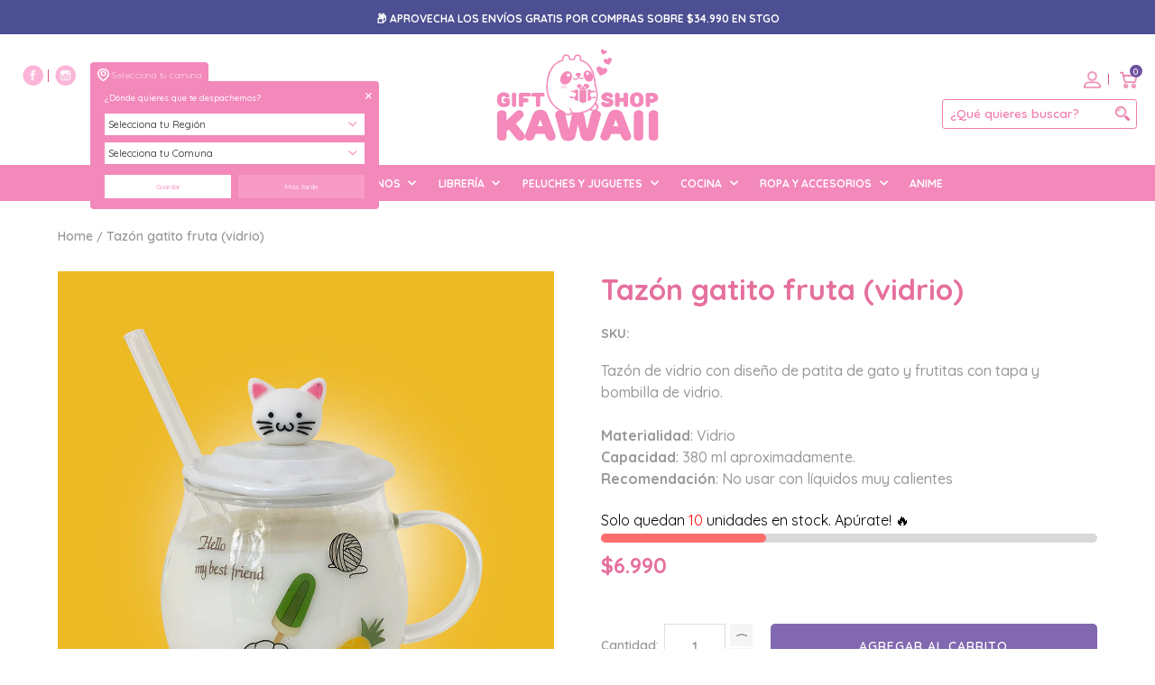

--- FILE ---
content_type: text/html; charset=utf-8
request_url: https://giftshopkawaii.cl/products/tazon-gatito-fruta-vidrio-6
body_size: 34388
content:
<!doctype html>
<!--[if lt IE 7]><html class="no-js lt-ie9 lt-ie8 lt-ie7" lang="en"> <![endif]-->
<!--[if IE 7]><html class="no-js lt-ie9 lt-ie8" lang="en"> <![endif]-->
<!--[if IE 8]><html class="no-js lt-ie9" lang="en"> <![endif]-->
<!--[if IE 9 ]><html class="ie9 no-js"> <![endif]-->
<!--[if (gt IE 9)|!(IE)]><!--> <html class="no-js"> <!--<![endif]-->  
<head>
  <meta charset="utf-8" />
  <!--[if IE]><meta http-equiv='X-UA-Compatible' content='IE=edge,chrome=1' /><![endif]-->

  <title>
  Tazón gatito fruta (vidrio) &ndash; Gift Shop Kawaii
  </title>

  
    <meta name="description" content="Tazón de vidrio con diseño de patita de gato y frutitas con tapa y bombilla de vidrio.Materialidad: VidrioCapacidad: 380 ml aproximadamente.Recomendación: No usar con líquidos muy calientes" />
  

  <link rel="canonical" href="https://giftshopkawaii.cl/products/tazon-gatito-fruta-vidrio-6" />

  <meta name="viewport" content="width=device-width, initial-scale=1" />
  
  <link rel="icon" type="image/png" href="https://cdn.shopify.com/s/files/1/0267/6234/6595/t/2/assets/favicon.ico?2091" />
  
  
  <meta property="og:type" content="product" />
  <meta property="og:title" content="Tazón gatito fruta (vidrio)" />
  
  <meta property="og:image" content="http://giftshopkawaii.cl/cdn/shop/products/tazavidrio3_grande.jpg?v=1651784126" />
  <meta property="og:image:secure_url" content="https://giftshopkawaii.cl/cdn/shop/products/tazavidrio3_grande.jpg?v=1651784126" />
  
  <meta property="og:price:amount" content="6,990" />
  <meta property="og:price:currency" content="CLP" />



<meta property="og:description" content="Tazón de vidrio con diseño de patita de gato y frutitas con tapa y bombilla de vidrio.Materialidad: VidrioCapacidad: 380 ml aproximadamente.Recomendación: No usar con líquidos muy calientes" />

<meta property="og:url" content="https://giftshopkawaii.cl/products/tazon-gatito-fruta-vidrio-6" />
<meta property="og:site_name" content="Gift Shop Kawaii" />
  
 

  <meta name="twitter:card" content="product" />
  <meta name="twitter:title" content="Tazón gatito fruta (vidrio)" />
  <meta name="twitter:description" content="Tazón de vidrio con diseño de patita de gato y frutitas con tapa y bombilla de vidrio.Materialidad: VidrioCapacidad: 380 ml aproximadamente.Recomendación: No usar con líquidos muy calientes" />
  <meta name="twitter:image" content="http://giftshopkawaii.cl/cdn/shop/products/tazavidrio3_large.jpg?v=1651784126" />
  <meta name="twitter:label1" content="Price" />
  <meta name="twitter:data1" content="$6.990 CLP" />
  
  <meta name="twitter:label2" content="Brand" />
  <meta name="twitter:data2" content="Gift Shop Kawaii" />
  


  <script>window.performance && window.performance.mark && window.performance.mark('shopify.content_for_header.start');</script><meta name="google-site-verification" content="GspqGO_rHLMPSRSBy2ShvJoJ5V5Zpcf0IFe2Fu15fig">
<meta name="facebook-domain-verification" content="vhj1ius1mkwisabcui9ynunz3d13e0">
<meta name="facebook-domain-verification" content="yj542n8hb2roykb2qlbcf7fqypxwda">
<meta id="shopify-digital-wallet" name="shopify-digital-wallet" content="/26762346595/digital_wallets/dialog">
<link rel="alternate" type="application/json+oembed" href="https://giftshopkawaii.cl/products/tazon-gatito-fruta-vidrio-6.oembed">
<script async="async" src="/checkouts/internal/preloads.js?locale=es-CL"></script>
<script id="shopify-features" type="application/json">{"accessToken":"05b3d20d03547f8125b0a88c33e20415","betas":["rich-media-storefront-analytics"],"domain":"giftshopkawaii.cl","predictiveSearch":true,"shopId":26762346595,"locale":"es"}</script>
<script>var Shopify = Shopify || {};
Shopify.shop = "tienda-kawaii.myshopify.com";
Shopify.locale = "es";
Shopify.currency = {"active":"CLP","rate":"1.0"};
Shopify.country = "CL";
Shopify.theme = {"name":"Lab51-kawaii Llega hoy","id":144296476953,"schema_name":"Lab51 Base Theme 1.0","schema_version":"1.2.0","theme_store_id":null,"role":"main"};
Shopify.theme.handle = "null";
Shopify.theme.style = {"id":null,"handle":null};
Shopify.cdnHost = "giftshopkawaii.cl/cdn";
Shopify.routes = Shopify.routes || {};
Shopify.routes.root = "/";</script>
<script type="module">!function(o){(o.Shopify=o.Shopify||{}).modules=!0}(window);</script>
<script>!function(o){function n(){var o=[];function n(){o.push(Array.prototype.slice.apply(arguments))}return n.q=o,n}var t=o.Shopify=o.Shopify||{};t.loadFeatures=n(),t.autoloadFeatures=n()}(window);</script>
<script id="shop-js-analytics" type="application/json">{"pageType":"product"}</script>
<script defer="defer" async type="module" src="//giftshopkawaii.cl/cdn/shopifycloud/shop-js/modules/v2/client.init-shop-cart-sync_Co8-4uhy.es.esm.js"></script>
<script defer="defer" async type="module" src="//giftshopkawaii.cl/cdn/shopifycloud/shop-js/modules/v2/chunk.common_Ce48s7hH.esm.js"></script>
<script type="module">
  await import("//giftshopkawaii.cl/cdn/shopifycloud/shop-js/modules/v2/client.init-shop-cart-sync_Co8-4uhy.es.esm.js");
await import("//giftshopkawaii.cl/cdn/shopifycloud/shop-js/modules/v2/chunk.common_Ce48s7hH.esm.js");

  window.Shopify.SignInWithShop?.initShopCartSync?.({"fedCMEnabled":true,"windoidEnabled":true});

</script>
<script>(function() {
  var isLoaded = false;
  function asyncLoad() {
    if (isLoaded) return;
    isLoaded = true;
    var urls = ["\/\/shopify.privy.com\/widget.js?shop=tienda-kawaii.myshopify.com","https:\/\/cdn.nfcube.com\/2ef374d321c0af8ffdbb8a14905405d3.js?shop=tienda-kawaii.myshopify.com","https:\/\/boostsales.apps.avada.io\/scripttag\/avada-badgev2.min.js?shop=tienda-kawaii.myshopify.com","https:\/\/boostsales.apps.avada.io\/scripttag\/avada-countdownv2.min.js?shop=tienda-kawaii.myshopify.com","https:\/\/boostsales.apps.avada.io\/scripttag\/avada-tracking.min.js?shop=tienda-kawaii.myshopify.com"];
    for (var i = 0; i < urls.length; i++) {
      var s = document.createElement('script');
      s.type = 'text/javascript';
      s.async = true;
      s.src = urls[i];
      var x = document.getElementsByTagName('script')[0];
      x.parentNode.insertBefore(s, x);
    }
  };
  if(window.attachEvent) {
    window.attachEvent('onload', asyncLoad);
  } else {
    window.addEventListener('load', asyncLoad, false);
  }
})();</script>
<script id="__st">var __st={"a":26762346595,"offset":-10800,"reqid":"6968d08f-5fcb-4a73-93f9-120aa90b0d03-1765992955","pageurl":"giftshopkawaii.cl\/products\/tazon-gatito-fruta-vidrio-6","u":"5316c4c303a9","p":"product","rtyp":"product","rid":6748068544611};</script>
<script>window.ShopifyPaypalV4VisibilityTracking = true;</script>
<script id="form-persister">!function(){'use strict';const t='contact',e='new_comment',n=[[t,t],['blogs',e],['comments',e],[t,'customer']],o='password',r='form_key',c=['recaptcha-v3-token','g-recaptcha-response','h-captcha-response',o],s=()=>{try{return window.sessionStorage}catch{return}},i='__shopify_v',u=t=>t.elements[r],a=function(){const t=[...n].map((([t,e])=>`form[action*='/${t}']:not([data-nocaptcha='true']) input[name='form_type'][value='${e}']`)).join(',');var e;return e=t,()=>e?[...document.querySelectorAll(e)].map((t=>t.form)):[]}();function m(t){const e=u(t);a().includes(t)&&(!e||!e.value)&&function(t){try{if(!s())return;!function(t){const e=s();if(!e)return;const n=u(t);if(!n)return;const o=n.value;o&&e.removeItem(o)}(t);const e=Array.from(Array(32),(()=>Math.random().toString(36)[2])).join('');!function(t,e){u(t)||t.append(Object.assign(document.createElement('input'),{type:'hidden',name:r})),t.elements[r].value=e}(t,e),function(t,e){const n=s();if(!n)return;const r=[...t.querySelectorAll(`input[type='${o}']`)].map((({name:t})=>t)),u=[...c,...r],a={};for(const[o,c]of new FormData(t).entries())u.includes(o)||(a[o]=c);n.setItem(e,JSON.stringify({[i]:1,action:t.action,data:a}))}(t,e)}catch(e){console.error('failed to persist form',e)}}(t)}const f=t=>{if('true'===t.dataset.persistBound)return;const e=function(t,e){const n=function(t){return'function'==typeof t.submit?t.submit:HTMLFormElement.prototype.submit}(t).bind(t);return function(){let t;return()=>{t||(t=!0,(()=>{try{e(),n()}catch(t){(t=>{console.error('form submit failed',t)})(t)}})(),setTimeout((()=>t=!1),250))}}()}(t,(()=>{m(t)}));!function(t,e){if('function'==typeof t.submit&&'function'==typeof e)try{t.submit=e}catch{}}(t,e),t.addEventListener('submit',(t=>{t.preventDefault(),e()})),t.dataset.persistBound='true'};!function(){function t(t){const e=(t=>{const e=t.target;return e instanceof HTMLFormElement?e:e&&e.form})(t);e&&m(e)}document.addEventListener('submit',t),document.addEventListener('DOMContentLoaded',(()=>{const e=a();for(const t of e)f(t);var n;n=document.body,new window.MutationObserver((t=>{for(const e of t)if('childList'===e.type&&e.addedNodes.length)for(const t of e.addedNodes)1===t.nodeType&&'FORM'===t.tagName&&a().includes(t)&&f(t)})).observe(n,{childList:!0,subtree:!0,attributes:!1}),document.removeEventListener('submit',t)}))}()}();</script>
<script integrity="sha256-52AcMU7V7pcBOXWImdc/TAGTFKeNjmkeM1Pvks/DTgc=" data-source-attribution="shopify.loadfeatures" defer="defer" src="//giftshopkawaii.cl/cdn/shopifycloud/storefront/assets/storefront/load_feature-81c60534.js" crossorigin="anonymous"></script>
<script data-source-attribution="shopify.dynamic_checkout.dynamic.init">var Shopify=Shopify||{};Shopify.PaymentButton=Shopify.PaymentButton||{isStorefrontPortableWallets:!0,init:function(){window.Shopify.PaymentButton.init=function(){};var t=document.createElement("script");t.src="https://giftshopkawaii.cl/cdn/shopifycloud/portable-wallets/latest/portable-wallets.es.js",t.type="module",document.head.appendChild(t)}};
</script>
<script data-source-attribution="shopify.dynamic_checkout.buyer_consent">
  function portableWalletsHideBuyerConsent(e){var t=document.getElementById("shopify-buyer-consent"),n=document.getElementById("shopify-subscription-policy-button");t&&n&&(t.classList.add("hidden"),t.setAttribute("aria-hidden","true"),n.removeEventListener("click",e))}function portableWalletsShowBuyerConsent(e){var t=document.getElementById("shopify-buyer-consent"),n=document.getElementById("shopify-subscription-policy-button");t&&n&&(t.classList.remove("hidden"),t.removeAttribute("aria-hidden"),n.addEventListener("click",e))}window.Shopify?.PaymentButton&&(window.Shopify.PaymentButton.hideBuyerConsent=portableWalletsHideBuyerConsent,window.Shopify.PaymentButton.showBuyerConsent=portableWalletsShowBuyerConsent);
</script>
<script data-source-attribution="shopify.dynamic_checkout.cart.bootstrap">document.addEventListener("DOMContentLoaded",(function(){function t(){return document.querySelector("shopify-accelerated-checkout-cart, shopify-accelerated-checkout")}if(t())Shopify.PaymentButton.init();else{new MutationObserver((function(e,n){t()&&(Shopify.PaymentButton.init(),n.disconnect())})).observe(document.body,{childList:!0,subtree:!0})}}));
</script>

<script>window.performance && window.performance.mark && window.performance.mark('shopify.content_for_header.end');</script>

  <link href="//giftshopkawaii.cl/cdn/shop/t/3/assets/reset.css?v=168742918431086409011677262883" rel="stylesheet" type="text/css" media="all" />
  <link href="//giftshopkawaii.cl/cdn/shop/t/3/assets/style.scss.css?v=82279444000627574691677264994" rel="stylesheet" type="text/css" media="all" />
  <link href="https://fonts.googleapis.com/css?family=Quicksand:300,400,500,600,700&display=swap" rel="stylesheet">
  <link rel="stylesheet" href="https://use.fontawesome.com/releases/v5.7.0/css/all.css" integrity="sha384-lZN37f5QGtY3VHgisS14W3ExzMWZxybE1SJSEsQp9S+oqd12jhcu+A56Ebc1zFSJ" crossorigin="anonymous">

  <!--[if lt IE 9]>
  <script src="//html5shiv.googlecode.com/svn/trunk/html5.js" type="text/javascript"></script>
  <![endif]-->

  <script src="//giftshopkawaii.cl/cdn/shopifycloud/storefront/assets/themes_support/shopify_common-5f594365.js" type="text/javascript"></script>
  
  
  <!-- Additional Shopify helpers that will likely be added to the global shopify_common.js some day soon. -->
  <script src="//giftshopkawaii.cl/cdn/shop/t/3/assets/shopify_common.js?v=14298614452551288571677262883" type="text/javascript"></script>

  <script src="//giftshopkawaii.cl/cdn/shopifycloud/storefront/assets/themes_support/option_selection-b017cd28.js" type="text/javascript"></script>

  <script src="https://ajax.googleapis.com/ajax/libs/jquery/1.12.4/jquery.min.js"></script>
  <script src="https://ajax.googleapis.com/ajax/libs/jqueryui/1.12.1/jquery-ui.min.js"></script>
  <script>jQuery('html').removeClass('no-js').addClass('js');</script>
  
  <script src="//giftshopkawaii.cl/cdn/shopifycloud/storefront/assets/themes_support/api.jquery-7ab1a3a4.js" type="text/javascript"></script>
  
  <script type="text/javascript" src="https://cdnjs.cloudflare.com/ajax/libs/shopify-cartjs/0.4.1/cart.min.js"></script>
  <script type="text/javascript" src="https://cdnjs.cloudflare.com/ajax/libs/shopify-cartjs/0.4.1/rivets-cart.min.js"></script>
	
  <link rel="stylesheet" type="text/css" href="//cdn.jsdelivr.net/npm/slick-carousel@1.8.1/slick/slick.css"/>
  <script type="text/javascript" src="//cdn.jsdelivr.net/npm/slick-carousel@1.8.1/slick/slick.min.js"></script>



<div id="shopify-section-filter-menu-settings" class="shopify-section"><style type="text/css">
/*  Filter Menu Color and Image Section CSS */.filter-active- li a {
  vertical-align: middle;
  line-height: 30px;
}


.filter-active- .collection-name .check-icon {
  vertical-align: middle;
  height: 30px;
  width: 30px;
  background: url(//giftshopkawaii.cl/cdn/shopifycloud/storefront/assets/no-image-100-2a702f30_x60.gif) no-repeat 0px 0px;
  display: inline-block;
  background-size: contain;
  margin-right: 5px;
  opacity: 0.7;
}

.filter-active- .collection-name .check-icon:before {
 display: none
}

.filter-active-.selected .collection-name .check-icon,
.filter-active- .collection-name a:hover .check-icon
{
  opacity: 1.0
}</style>
<link href="//giftshopkawaii.cl/cdn/shop/t/3/assets/filter-menu.scss.css?v=128467254883128084431696206168" rel="stylesheet" type="text/css" media="all" />
<script src="//giftshopkawaii.cl/cdn/shop/t/3/assets/filter-menu.js?v=181055312902103895121677262883" type="text/javascript"></script>





</div>
<link href="//giftshopkawaii.cl/cdn/shop/t/3/assets/shoppable_instagram.css?v=148714459964360424401677262883" rel="stylesheet" type="text/css" media="all" />
  			<link rel='stylesheet' type='text/css' href='https://maxcdn.bootstrapcdn.com/font-awesome/4.7.0/css/font-awesome.min.css'>
              <script src='https://cdn.shopify.com/s/assets/external/app.js'></script>                        
              <script type='text/javascript'>
              ShopifyApp.ready(function(){
                ShopifyApp.Bar.loadingOff();
              });
            </script>
              
<!-- Start of Judge.me Core -->
<link rel="dns-prefetch" href="https://cdn.judge.me/">
<script data-cfasync='false' class='jdgm-settings-script'>window.jdgmSettings={"pagination":5,"disable_web_reviews":false,"badge_no_review_text":"Sin reseñas","badge_n_reviews_text":"{{ n }} reseña/reseñas","badge_star_color":"#ffcc33","hide_badge_preview_if_no_reviews":true,"badge_hide_text":false,"enforce_center_preview_badge":false,"widget_title":"Reseñas de Clientes","widget_open_form_text":"Escribir una reseña","widget_close_form_text":"Cancelar reseña","widget_refresh_page_text":"Actualizar página","widget_summary_text":"Basado en {{ number_of_reviews }} reseña/reseñas","widget_no_review_text":"Sin reseñas","widget_name_field_text":"Nombre","widget_verified_name_field_text":"Nombre verificado (público)","widget_name_placeholder_text":"Ingrese su nombre (público)","widget_required_field_error_text":"Este campo es obligatorio.","widget_email_field_text":"Correo electrónico","widget_verified_email_field_text":"Correo electrónico verificado (privado, no puede ser editado)","widget_email_placeholder_text":"Ingrese su correo electrónico (privado)","widget_email_field_error_text":"Por favor ingrese un correo electrónico válido","widget_rating_field_text":"Calificación","widget_review_title_field_text":"Título de la Reseña","widget_review_title_placeholder_text":"Dele un título a su reseña","widget_review_body_field_text":"Reseña","widget_review_body_placeholder_text":"Escriba sus comentarios aquí","widget_pictures_field_text":"Imagen/Video (opcional)","widget_submit_review_text":"Enviar Reseña","widget_submit_verified_review_text":"Enviar reseña verificada","widget_submit_success_msg_with_auto_publish":"¡Gracias! Por favor actualice la página en unos momentos para ver su reseña. Puede eliminar o editar su reseña iniciando sesión en \u003ca href='https://judge.me/login' target='_blank' rel='nofollow noopener'\u003eJudge.me\u003c/a\u003e","widget_submit_success_msg_no_auto_publish":"¡Gracias! Su reseña será publicada apenas sea aprobada por el admin de la tienda. Puede eliminar o editar su reseña iniciando sesión en \u003ca href='https://judge.me/login' target='_blank' rel='nofollow noopener'\u003eJudge.me\u003c/a\u003e","widget_show_default_reviews_out_of_total_text":"Mostrando {{ n_reviews_shown }} de {{ n_reviews }} reseñas.","widget_show_all_link_text":"Mostrar todo","widget_show_less_link_text":"Mostrar menos","widget_author_said_text":"{{ reviewer_name }} dijo:","widget_days_text":"Hace {{ n }} día/días","widget_weeks_text":"Hace {{ n }} semana/semanas","widget_months_text":"Hace {{ n }} mes/meses","widget_years_text":"Hace {{ n }} año/años","widget_yesterday_text":"Ayer","widget_today_text":"Hoy","widget_replied_text":"\u003e\u003e {{ shop_name }} respondió:","widget_read_more_text":"Leer más","widget_rating_filter_see_all_text":"Ver todas las reseñas","widget_sorting_most_recent_text":"Más Recientes","widget_sorting_highest_rating_text":"Mejor Rating","widget_sorting_lowest_rating_text":"Peor Rating","widget_sorting_with_pictures_text":"Sólo Fotos","widget_sorting_most_helpful_text":"Más Útiles","widget_open_question_form_text":"Hacer una pregunta","widget_reviews_subtab_text":"Reseñas","widget_questions_subtab_text":"Preguntas","widget_question_label_text":"Pregunta","widget_answer_label_text":"Respuesta","widget_question_placeholder_text":"Escriba su pregunta aquí","widget_submit_question_text":"Enviar pregunta","widget_question_submit_success_text":"¡Gracias por su pregunta! Le notificaremos una vez haya sido contestada.","widget_star_color":"#ffcc33","verified_badge_text":"Verificada","verified_badge_placement":"left-of-reviewer-name","widget_hide_border":false,"widget_social_share":false,"all_reviews_include_out_of_store_products":true,"all_reviews_out_of_store_text":"(fuera de tienda)","all_reviews_product_name_prefix_text":"sobre","enable_review_pictures":false,"widget_product_reviews_subtab_text":"Reseñas de Producto","widget_shop_reviews_subtab_text":"Reseñas de Tienda","widget_write_a_store_review_text":"Escribir una reseña de la tienda","widget_other_languages_heading":"Reseñas en Otros Idiomas","widget_sorting_pictures_first_text":"Fotos Primero","floating_tab_button_name":"★ Reseñas","floating_tab_title":"Deje que los clientes hablen por nosotros","floating_tab_url":"","floating_tab_url_enabled":false,"all_reviews_text_badge_text":"Los clientes nos califican {{ shop.metafields.judgeme.all_reviews_rating | round: 1 }}/5 según {{ shop.metafields.judgeme.all_reviews_count }} reseñas.","all_reviews_text_badge_text_branded_style":"{{ shop.metafields.judgeme.all_reviews_rating | round: 1 }} de 5 estrellas según {{ shop.metafields.judgeme.all_reviews_count }} reseñas","all_reviews_text_badge_url":"","featured_carousel_title":"Deje que los clientes hablen por nosotros","featured_carousel_count_text":"de {{ n }} reseñas","featured_carousel_url":"","verified_count_badge_url":"","widget_star_use_custom_color":true,"picture_reminder_submit_button":"Subir fotos","widget_sorting_videos_first_text":"Videos Primero","widget_review_pending_text":"Pendiente","remove_microdata_snippet":false,"preview_badge_no_question_text":"Sin preguntas","preview_badge_n_question_text":"{{ number_of_questions }} pregunta/preguntas","widget_search_bar_placeholder":"Buscar reseñas","widget_sorting_verified_only_text":"Sólo verificadas","featured_carousel_verified_badge_enable":true,"featured_carousel_more_reviews_button_text":"Read more reviews","featured_carousel_view_product_button_text":"Ver el producto","all_reviews_page_load_more_text":"Cargar más reseñas","widget_advanced_speed_features":5,"widget_public_name_text":"mostrado públicamente como","default_reviewer_name_has_non_latin":true,"widget_reviewer_anonymous":"Anónimo","medals_widget_title":"Medallas de revisión de Judge.me","widget_invalid_yt_video_url_error_text":"No es una URL de video de YouTube","widget_max_length_field_error_text":"Introduzca no más de {0} caracteres.","widget_verified_by_shop_text":"Verificado por Shop","widget_load_with_code_splitting":true,"widget_ugc_title":"Hecho por nosotros, compartido por ti","widget_ugc_subtitle":"Etiquétanos para ver tu foto destacada en nuestra página","widget_ugc_primary_button_text":"Compra ahora","widget_ugc_secondary_button_text":"Carga más","widget_ugc_reviews_button_text":"Ver reseñas","widget_primary_color":"#9887bb","widget_summary_average_rating_text":"{{ average_rating }} de 5","widget_media_grid_title":"Fotos y videos de clientes","widget_media_grid_see_more_text":"Ver más","widget_show_product_medals":false,"widget_verified_by_judgeme_text":"Verificado por Judge.me","widget_verified_by_judgeme_text_in_store_medals":"Verified by Judge.me","widget_media_field_exceed_quantity_message":"Lo sentimos, solo podemos aceptar {{ max_media }} para una revisión.","widget_media_field_exceed_limit_message":"{{ file_name }} es demasiado grande, seleccione {{ media_type }} menos de {{ size_limit }}MB.","widget_review_submitted_text":"¡Reseña enviada!","widget_question_submitted_text":"¡Pregunta enviada!","widget_close_form_text_question":"Cancelar","widget_write_your_answer_here_text":"Escribe tu respuesta aquí","widget_enabled_branded_link":true,"widget_show_collected_by_judgeme":false,"widget_collected_by_judgeme_text":"recogidos por Judge.me","widget_load_more_text":"Carga más","widget_full_review_text":"Revision completa","widget_read_more_reviews_text":"Leer más reseñas","widget_read_questions_text":"Leer preguntas","widget_questions_and_answers_text":"preguntas y respuestas","widget_verified_by_text":"Verificada por","widget_number_of_reviews_text":"{{ number_of_reviews }} reseñas","widget_back_button_text":"Atrás","widget_next_button_text":"Próximo","widget_custom_forms_filter_button":"Filtros","custom_forms_style":"vertical","how_reviews_are_collected":"¿Cómo se recopilan las reseñas?","widget_gdpr_statement":"Cómo utilizamos sus datos: sólo nos pondremos en contacto con usted en relación con la reseña que ha dejado, y sólo si es necesario. al enviar su reseña, usted acepta los \u003ca href='https://judge.me/terms' target='_blank' rel='nofollow noopener'\u003etérminos y condiciones\u003c/a\u003e y \u003ca href='https://judge.me/privacy' target='_blank' rel='nofollow noopener'\u003epolítica de privacidad\u003c/a\u003e y políticas de \u003ca href='https://judge.me/content-policy' target='_blank' rel='nofollow noopener'\u003econtent\u003c/a\u003e de Judge.me.","review_snippet_widget_round_border_style":true,"review_snippet_widget_card_color":"#FFFFFF","review_snippet_widget_slider_arrows_background_color":"#FFFFFF","review_snippet_widget_slider_arrows_color":"#000000","review_snippet_widget_star_color":"#339999","preview_badge_product_page_install_preference":true,"review_widget_best_location":true,"platform":"shopify","branding_url":"https://app.judge.me/reviews/stores/giftshopkawaii.cl","branding_text":"Powered by Judge.me","locale":"en","reply_name":"Gift Shop Kawaii","widget_version":"3.0","footer":true,"autopublish":true,"review_dates":true,"enable_custom_form":false,"shop_use_review_site":true,"enable_multi_locales_translations":false,"can_be_branded":true,"reply_name_text":"Gift Shop Kawaii"};</script> <style class='jdgm-settings-style'>﻿.jdgm-xx{left:0}:root{--jdgm-primary-color: #9887bb;--jdgm-secondary-color: rgba(152,135,187,0.1);--jdgm-star-color: #fc3;--jdgm-write-review-text-color: white;--jdgm-write-review-bg-color: #9887bb;--jdgm-paginate-color: #9887bb;--jdgm-border-radius: 0;--jdgm-reviewer-name-color: #9887bb}.jdgm-histogram__bar-content{background-color:#9887bb}.jdgm-rev[data-verified-buyer=true] .jdgm-rev__icon.jdgm-rev__icon:after,.jdgm-rev__buyer-badge.jdgm-rev__buyer-badge{color:white;background-color:#9887bb}.jdgm-review-widget--small .jdgm-gallery.jdgm-gallery .jdgm-gallery__thumbnail-link:nth-child(8) .jdgm-gallery__thumbnail-wrapper.jdgm-gallery__thumbnail-wrapper:before{content:"Ver más"}@media only screen and (min-width: 768px){.jdgm-gallery.jdgm-gallery .jdgm-gallery__thumbnail-link:nth-child(8) .jdgm-gallery__thumbnail-wrapper.jdgm-gallery__thumbnail-wrapper:before{content:"Ver más"}}.jdgm-preview-badge .jdgm-star.jdgm-star{color:#ffcc33}.jdgm-prev-badge[data-average-rating='0.00']{display:none !important}.jdgm-author-all-initials{display:none !important}.jdgm-author-last-initial{display:none !important}.jdgm-rev-widg__title{visibility:hidden}.jdgm-rev-widg__summary-text{visibility:hidden}.jdgm-prev-badge__text{visibility:hidden}.jdgm-rev__prod-link-prefix:before{content:'sobre'}.jdgm-rev__out-of-store-text:before{content:'(fuera de tienda)'}@media only screen and (min-width: 768px){.jdgm-rev__pics .jdgm-rev_all-rev-page-picture-separator,.jdgm-rev__pics .jdgm-rev__product-picture{display:none}}@media only screen and (max-width: 768px){.jdgm-rev__pics .jdgm-rev_all-rev-page-picture-separator,.jdgm-rev__pics .jdgm-rev__product-picture{display:none}}.jdgm-preview-badge[data-template="collection"]{display:none !important}.jdgm-preview-badge[data-template="index"]{display:none !important}.jdgm-verified-count-badget[data-from-snippet="true"]{display:none !important}.jdgm-carousel-wrapper[data-from-snippet="true"]{display:none !important}.jdgm-all-reviews-text[data-from-snippet="true"]{display:none !important}.jdgm-medals-section[data-from-snippet="true"]{display:none !important}.jdgm-ugc-media-wrapper[data-from-snippet="true"]{display:none !important}.jdgm-review-snippet-widget .jdgm-rev-snippet-widget__cards-container .jdgm-rev-snippet-card{border-radius:8px;background:#fff}.jdgm-review-snippet-widget .jdgm-rev-snippet-widget__cards-container .jdgm-rev-snippet-card__rev-rating .jdgm-star{color:#399}.jdgm-review-snippet-widget .jdgm-rev-snippet-widget__prev-btn,.jdgm-review-snippet-widget .jdgm-rev-snippet-widget__next-btn{border-radius:50%;background:#fff}.jdgm-review-snippet-widget .jdgm-rev-snippet-widget__prev-btn>svg,.jdgm-review-snippet-widget .jdgm-rev-snippet-widget__next-btn>svg{fill:#000}.jdgm-full-rev-modal.rev-snippet-widget .jm-mfp-container .jm-mfp-content,.jdgm-full-rev-modal.rev-snippet-widget .jm-mfp-container .jdgm-full-rev__icon,.jdgm-full-rev-modal.rev-snippet-widget .jm-mfp-container .jdgm-full-rev__pic-img,.jdgm-full-rev-modal.rev-snippet-widget .jm-mfp-container .jdgm-full-rev__reply{border-radius:8px}.jdgm-full-rev-modal.rev-snippet-widget .jm-mfp-container .jdgm-full-rev[data-verified-buyer="true"] .jdgm-full-rev__icon::after{border-radius:8px}.jdgm-full-rev-modal.rev-snippet-widget .jm-mfp-container .jdgm-full-rev .jdgm-rev__buyer-badge{border-radius:calc( 8px / 2 )}.jdgm-full-rev-modal.rev-snippet-widget .jm-mfp-container .jdgm-full-rev .jdgm-full-rev__replier::before{content:'Gift Shop Kawaii'}.jdgm-full-rev-modal.rev-snippet-widget .jm-mfp-container .jdgm-full-rev .jdgm-full-rev__product-button{border-radius:calc( 8px * 6 )}
</style> <style class='jdgm-settings-style'></style>

  
  
  
  <style class='jdgm-miracle-styles'>
  @-webkit-keyframes jdgm-spin{0%{-webkit-transform:rotate(0deg);-ms-transform:rotate(0deg);transform:rotate(0deg)}100%{-webkit-transform:rotate(359deg);-ms-transform:rotate(359deg);transform:rotate(359deg)}}@keyframes jdgm-spin{0%{-webkit-transform:rotate(0deg);-ms-transform:rotate(0deg);transform:rotate(0deg)}100%{-webkit-transform:rotate(359deg);-ms-transform:rotate(359deg);transform:rotate(359deg)}}@font-face{font-family:'JudgemeStar';src:url("[data-uri]") format("woff");font-weight:normal;font-style:normal}.jdgm-star{font-family:'JudgemeStar';display:inline !important;text-decoration:none !important;padding:0 4px 0 0 !important;margin:0 !important;font-weight:bold;opacity:1;-webkit-font-smoothing:antialiased;-moz-osx-font-smoothing:grayscale}.jdgm-star:hover{opacity:1}.jdgm-star:last-of-type{padding:0 !important}.jdgm-star.jdgm--on:before{content:"\e000"}.jdgm-star.jdgm--off:before{content:"\e001"}.jdgm-star.jdgm--half:before{content:"\e002"}.jdgm-widget *{margin:0;line-height:1.4;-webkit-box-sizing:border-box;-moz-box-sizing:border-box;box-sizing:border-box;-webkit-overflow-scrolling:touch}.jdgm-hidden{display:none !important;visibility:hidden !important}.jdgm-temp-hidden{display:none}.jdgm-spinner{width:40px;height:40px;margin:auto;border-radius:50%;border-top:2px solid #eee;border-right:2px solid #eee;border-bottom:2px solid #eee;border-left:2px solid #ccc;-webkit-animation:jdgm-spin 0.8s infinite linear;animation:jdgm-spin 0.8s infinite linear}.jdgm-prev-badge{display:block !important}

</style>


  
  
   


<script data-cfasync='false' class='jdgm-script'>
!function(e){window.jdgm=window.jdgm||{},jdgm.CDN_HOST="https://cdn.judge.me/",
jdgm.docReady=function(d){(e.attachEvent?"complete"===e.readyState:"loading"!==e.readyState)?
setTimeout(d,0):e.addEventListener("DOMContentLoaded",d)},jdgm.loadCSS=function(d,t,o,s){
!o&&jdgm.loadCSS.requestedUrls.indexOf(d)>=0||(jdgm.loadCSS.requestedUrls.push(d),
(s=e.createElement("link")).rel="stylesheet",s.class="jdgm-stylesheet",s.media="nope!",
s.href=d,s.onload=function(){this.media="all",t&&setTimeout(t)},e.body.appendChild(s))},
jdgm.loadCSS.requestedUrls=[],jdgm.loadJS=function(e,d){var t=new XMLHttpRequest;
t.onreadystatechange=function(){4===t.readyState&&(Function(t.response)(),d&&d(t.response))},
t.open("GET",e),t.send()},jdgm.docReady((function(){(window.jdgmLoadCSS||e.querySelectorAll(
".jdgm-widget, .jdgm-all-reviews-page").length>0)&&(jdgmSettings.widget_load_with_code_splitting?
parseFloat(jdgmSettings.widget_version)>=3?jdgm.loadCSS(jdgm.CDN_HOST+"widget_v3/base.css"):
jdgm.loadCSS(jdgm.CDN_HOST+"widget/base.css"):jdgm.loadCSS(jdgm.CDN_HOST+"shopify_v2.css"),
jdgm.loadJS(jdgm.CDN_HOST+"loader.js"))}))}(document);
</script>

<noscript><link rel="stylesheet" type="text/css" media="all" href="https://cdn.judge.me/shopify_v2.css"></noscript>
<!-- End of Judge.me Core -->


<script src="https://cdn.shopify.com/extensions/019b2125-1907-77b9-a95b-bb3323558d6d/avada-boost-sales-40/assets/avada-offer.js" type="text/javascript" defer="defer"></script>
<link href="https://monorail-edge.shopifysvc.com" rel="dns-prefetch">
<script>(function(){if ("sendBeacon" in navigator && "performance" in window) {try {var session_token_from_headers = performance.getEntriesByType('navigation')[0].serverTiming.find(x => x.name == '_s').description;} catch {var session_token_from_headers = undefined;}var session_cookie_matches = document.cookie.match(/_shopify_s=([^;]*)/);var session_token_from_cookie = session_cookie_matches && session_cookie_matches.length === 2 ? session_cookie_matches[1] : "";var session_token = session_token_from_headers || session_token_from_cookie || "";function handle_abandonment_event(e) {var entries = performance.getEntries().filter(function(entry) {return /monorail-edge.shopifysvc.com/.test(entry.name);});if (!window.abandonment_tracked && entries.length === 0) {window.abandonment_tracked = true;var currentMs = Date.now();var navigation_start = performance.timing.navigationStart;var payload = {shop_id: 26762346595,url: window.location.href,navigation_start,duration: currentMs - navigation_start,session_token,page_type: "product"};window.navigator.sendBeacon("https://monorail-edge.shopifysvc.com/v1/produce", JSON.stringify({schema_id: "online_store_buyer_site_abandonment/1.1",payload: payload,metadata: {event_created_at_ms: currentMs,event_sent_at_ms: currentMs}}));}}window.addEventListener('pagehide', handle_abandonment_event);}}());</script>
<script id="web-pixels-manager-setup">(function e(e,d,r,n,o){if(void 0===o&&(o={}),!Boolean(null===(a=null===(i=window.Shopify)||void 0===i?void 0:i.analytics)||void 0===a?void 0:a.replayQueue)){var i,a;window.Shopify=window.Shopify||{};var t=window.Shopify;t.analytics=t.analytics||{};var s=t.analytics;s.replayQueue=[],s.publish=function(e,d,r){return s.replayQueue.push([e,d,r]),!0};try{self.performance.mark("wpm:start")}catch(e){}var l=function(){var e={modern:/Edge?\/(1{2}[4-9]|1[2-9]\d|[2-9]\d{2}|\d{4,})\.\d+(\.\d+|)|Firefox\/(1{2}[4-9]|1[2-9]\d|[2-9]\d{2}|\d{4,})\.\d+(\.\d+|)|Chrom(ium|e)\/(9{2}|\d{3,})\.\d+(\.\d+|)|(Maci|X1{2}).+ Version\/(15\.\d+|(1[6-9]|[2-9]\d|\d{3,})\.\d+)([,.]\d+|)( \(\w+\)|)( Mobile\/\w+|) Safari\/|Chrome.+OPR\/(9{2}|\d{3,})\.\d+\.\d+|(CPU[ +]OS|iPhone[ +]OS|CPU[ +]iPhone|CPU IPhone OS|CPU iPad OS)[ +]+(15[._]\d+|(1[6-9]|[2-9]\d|\d{3,})[._]\d+)([._]\d+|)|Android:?[ /-](13[3-9]|1[4-9]\d|[2-9]\d{2}|\d{4,})(\.\d+|)(\.\d+|)|Android.+Firefox\/(13[5-9]|1[4-9]\d|[2-9]\d{2}|\d{4,})\.\d+(\.\d+|)|Android.+Chrom(ium|e)\/(13[3-9]|1[4-9]\d|[2-9]\d{2}|\d{4,})\.\d+(\.\d+|)|SamsungBrowser\/([2-9]\d|\d{3,})\.\d+/,legacy:/Edge?\/(1[6-9]|[2-9]\d|\d{3,})\.\d+(\.\d+|)|Firefox\/(5[4-9]|[6-9]\d|\d{3,})\.\d+(\.\d+|)|Chrom(ium|e)\/(5[1-9]|[6-9]\d|\d{3,})\.\d+(\.\d+|)([\d.]+$|.*Safari\/(?![\d.]+ Edge\/[\d.]+$))|(Maci|X1{2}).+ Version\/(10\.\d+|(1[1-9]|[2-9]\d|\d{3,})\.\d+)([,.]\d+|)( \(\w+\)|)( Mobile\/\w+|) Safari\/|Chrome.+OPR\/(3[89]|[4-9]\d|\d{3,})\.\d+\.\d+|(CPU[ +]OS|iPhone[ +]OS|CPU[ +]iPhone|CPU IPhone OS|CPU iPad OS)[ +]+(10[._]\d+|(1[1-9]|[2-9]\d|\d{3,})[._]\d+)([._]\d+|)|Android:?[ /-](13[3-9]|1[4-9]\d|[2-9]\d{2}|\d{4,})(\.\d+|)(\.\d+|)|Mobile Safari.+OPR\/([89]\d|\d{3,})\.\d+\.\d+|Android.+Firefox\/(13[5-9]|1[4-9]\d|[2-9]\d{2}|\d{4,})\.\d+(\.\d+|)|Android.+Chrom(ium|e)\/(13[3-9]|1[4-9]\d|[2-9]\d{2}|\d{4,})\.\d+(\.\d+|)|Android.+(UC? ?Browser|UCWEB|U3)[ /]?(15\.([5-9]|\d{2,})|(1[6-9]|[2-9]\d|\d{3,})\.\d+)\.\d+|SamsungBrowser\/(5\.\d+|([6-9]|\d{2,})\.\d+)|Android.+MQ{2}Browser\/(14(\.(9|\d{2,})|)|(1[5-9]|[2-9]\d|\d{3,})(\.\d+|))(\.\d+|)|K[Aa][Ii]OS\/(3\.\d+|([4-9]|\d{2,})\.\d+)(\.\d+|)/},d=e.modern,r=e.legacy,n=navigator.userAgent;return n.match(d)?"modern":n.match(r)?"legacy":"unknown"}(),u="modern"===l?"modern":"legacy",c=(null!=n?n:{modern:"",legacy:""})[u],f=function(e){return[e.baseUrl,"/wpm","/b",e.hashVersion,"modern"===e.buildTarget?"m":"l",".js"].join("")}({baseUrl:d,hashVersion:r,buildTarget:u}),m=function(e){var d=e.version,r=e.bundleTarget,n=e.surface,o=e.pageUrl,i=e.monorailEndpoint;return{emit:function(e){var a=e.status,t=e.errorMsg,s=(new Date).getTime(),l=JSON.stringify({metadata:{event_sent_at_ms:s},events:[{schema_id:"web_pixels_manager_load/3.1",payload:{version:d,bundle_target:r,page_url:o,status:a,surface:n,error_msg:t},metadata:{event_created_at_ms:s}}]});if(!i)return console&&console.warn&&console.warn("[Web Pixels Manager] No Monorail endpoint provided, skipping logging."),!1;try{return self.navigator.sendBeacon.bind(self.navigator)(i,l)}catch(e){}var u=new XMLHttpRequest;try{return u.open("POST",i,!0),u.setRequestHeader("Content-Type","text/plain"),u.send(l),!0}catch(e){return console&&console.warn&&console.warn("[Web Pixels Manager] Got an unhandled error while logging to Monorail."),!1}}}}({version:r,bundleTarget:l,surface:e.surface,pageUrl:self.location.href,monorailEndpoint:e.monorailEndpoint});try{o.browserTarget=l,function(e){var d=e.src,r=e.async,n=void 0===r||r,o=e.onload,i=e.onerror,a=e.sri,t=e.scriptDataAttributes,s=void 0===t?{}:t,l=document.createElement("script"),u=document.querySelector("head"),c=document.querySelector("body");if(l.async=n,l.src=d,a&&(l.integrity=a,l.crossOrigin="anonymous"),s)for(var f in s)if(Object.prototype.hasOwnProperty.call(s,f))try{l.dataset[f]=s[f]}catch(e){}if(o&&l.addEventListener("load",o),i&&l.addEventListener("error",i),u)u.appendChild(l);else{if(!c)throw new Error("Did not find a head or body element to append the script");c.appendChild(l)}}({src:f,async:!0,onload:function(){if(!function(){var e,d;return Boolean(null===(d=null===(e=window.Shopify)||void 0===e?void 0:e.analytics)||void 0===d?void 0:d.initialized)}()){var d=window.webPixelsManager.init(e)||void 0;if(d){var r=window.Shopify.analytics;r.replayQueue.forEach((function(e){var r=e[0],n=e[1],o=e[2];d.publishCustomEvent(r,n,o)})),r.replayQueue=[],r.publish=d.publishCustomEvent,r.visitor=d.visitor,r.initialized=!0}}},onerror:function(){return m.emit({status:"failed",errorMsg:"".concat(f," has failed to load")})},sri:function(e){var d=/^sha384-[A-Za-z0-9+/=]+$/;return"string"==typeof e&&d.test(e)}(c)?c:"",scriptDataAttributes:o}),m.emit({status:"loading"})}catch(e){m.emit({status:"failed",errorMsg:(null==e?void 0:e.message)||"Unknown error"})}}})({shopId: 26762346595,storefrontBaseUrl: "https://giftshopkawaii.cl",extensionsBaseUrl: "https://extensions.shopifycdn.com/cdn/shopifycloud/web-pixels-manager",monorailEndpoint: "https://monorail-edge.shopifysvc.com/unstable/produce_batch",surface: "storefront-renderer",enabledBetaFlags: ["2dca8a86"],webPixelsConfigList: [{"id":"1438875929","configuration":"{\"webPixelName\":\"Judge.me\"}","eventPayloadVersion":"v1","runtimeContext":"STRICT","scriptVersion":"34ad157958823915625854214640f0bf","type":"APP","apiClientId":683015,"privacyPurposes":["ANALYTICS"],"dataSharingAdjustments":{"protectedCustomerApprovalScopes":["read_customer_email","read_customer_name","read_customer_personal_data","read_customer_phone"]}},{"id":"800260377","configuration":"{\"config\":\"{\\\"pixel_id\\\":\\\"G-WSFPRSYSZC\\\",\\\"target_country\\\":\\\"CL\\\",\\\"gtag_events\\\":[{\\\"type\\\":\\\"search\\\",\\\"action_label\\\":[\\\"G-WSFPRSYSZC\\\",\\\"AW-649662362\\\/aHC0CIvW6o0YEJqf5LUC\\\"]},{\\\"type\\\":\\\"begin_checkout\\\",\\\"action_label\\\":[\\\"G-WSFPRSYSZC\\\",\\\"AW-649662362\\\/DDTSCJHW6o0YEJqf5LUC\\\"]},{\\\"type\\\":\\\"view_item\\\",\\\"action_label\\\":[\\\"G-WSFPRSYSZC\\\",\\\"AW-649662362\\\/X-NvCIjW6o0YEJqf5LUC\\\",\\\"MC-LMDEFQGD2Q\\\"]},{\\\"type\\\":\\\"purchase\\\",\\\"action_label\\\":[\\\"G-WSFPRSYSZC\\\",\\\"AW-649662362\\\/4ZkDCIrV6o0YEJqf5LUC\\\",\\\"MC-LMDEFQGD2Q\\\"]},{\\\"type\\\":\\\"page_view\\\",\\\"action_label\\\":[\\\"G-WSFPRSYSZC\\\",\\\"AW-649662362\\\/0ESlCI3V6o0YEJqf5LUC\\\",\\\"MC-LMDEFQGD2Q\\\"]},{\\\"type\\\":\\\"add_payment_info\\\",\\\"action_label\\\":[\\\"G-WSFPRSYSZC\\\",\\\"AW-649662362\\\/1evaCJTW6o0YEJqf5LUC\\\"]},{\\\"type\\\":\\\"add_to_cart\\\",\\\"action_label\\\":[\\\"G-WSFPRSYSZC\\\",\\\"AW-649662362\\\/Q_oPCI7W6o0YEJqf5LUC\\\"]}],\\\"enable_monitoring_mode\\\":false}\"}","eventPayloadVersion":"v1","runtimeContext":"OPEN","scriptVersion":"b2a88bafab3e21179ed38636efcd8a93","type":"APP","apiClientId":1780363,"privacyPurposes":[],"dataSharingAdjustments":{"protectedCustomerApprovalScopes":["read_customer_address","read_customer_email","read_customer_name","read_customer_personal_data","read_customer_phone"]}},{"id":"705069337","configuration":"{\"pixelCode\":\"CKSJIEJC77U399IV8C8G\"}","eventPayloadVersion":"v1","runtimeContext":"STRICT","scriptVersion":"22e92c2ad45662f435e4801458fb78cc","type":"APP","apiClientId":4383523,"privacyPurposes":["ANALYTICS","MARKETING","SALE_OF_DATA"],"dataSharingAdjustments":{"protectedCustomerApprovalScopes":["read_customer_address","read_customer_email","read_customer_name","read_customer_personal_data","read_customer_phone"]}},{"id":"337346841","configuration":"{\"pixel_id\":\"277326677281462\",\"pixel_type\":\"facebook_pixel\",\"metaapp_system_user_token\":\"-\"}","eventPayloadVersion":"v1","runtimeContext":"OPEN","scriptVersion":"ca16bc87fe92b6042fbaa3acc2fbdaa6","type":"APP","apiClientId":2329312,"privacyPurposes":["ANALYTICS","MARKETING","SALE_OF_DATA"],"dataSharingAdjustments":{"protectedCustomerApprovalScopes":["read_customer_address","read_customer_email","read_customer_name","read_customer_personal_data","read_customer_phone"]}},{"id":"139002137","eventPayloadVersion":"v1","runtimeContext":"LAX","scriptVersion":"1","type":"CUSTOM","privacyPurposes":["MARKETING"],"name":"Meta pixel (migrated)"},{"id":"149684505","eventPayloadVersion":"v1","runtimeContext":"LAX","scriptVersion":"1","type":"CUSTOM","privacyPurposes":["ANALYTICS"],"name":"Google Analytics tag (migrated)"},{"id":"shopify-app-pixel","configuration":"{}","eventPayloadVersion":"v1","runtimeContext":"STRICT","scriptVersion":"0450","apiClientId":"shopify-pixel","type":"APP","privacyPurposes":["ANALYTICS","MARKETING"]},{"id":"shopify-custom-pixel","eventPayloadVersion":"v1","runtimeContext":"LAX","scriptVersion":"0450","apiClientId":"shopify-pixel","type":"CUSTOM","privacyPurposes":["ANALYTICS","MARKETING"]}],isMerchantRequest: false,initData: {"shop":{"name":"Gift Shop Kawaii","paymentSettings":{"currencyCode":"CLP"},"myshopifyDomain":"tienda-kawaii.myshopify.com","countryCode":"CL","storefrontUrl":"https:\/\/giftshopkawaii.cl"},"customer":null,"cart":null,"checkout":null,"productVariants":[{"price":{"amount":6990.0,"currencyCode":"CLP"},"product":{"title":"Tazón gatito fruta (vidrio)","vendor":"Gift Shop Kawaii","id":"6748068544611","untranslatedTitle":"Tazón gatito fruta (vidrio)","url":"\/products\/tazon-gatito-fruta-vidrio-6","type":"Tazón"},"id":"39849271394403","image":{"src":"\/\/giftshopkawaii.cl\/cdn\/shop\/products\/tazavidrio3.jpg?v=1651784126"},"sku":null,"title":"Default Title","untranslatedTitle":"Default Title"}],"purchasingCompany":null},},"https://giftshopkawaii.cl/cdn","ae1676cfwd2530674p4253c800m34e853cb",{"modern":"","legacy":""},{"shopId":"26762346595","storefrontBaseUrl":"https:\/\/giftshopkawaii.cl","extensionBaseUrl":"https:\/\/extensions.shopifycdn.com\/cdn\/shopifycloud\/web-pixels-manager","surface":"storefront-renderer","enabledBetaFlags":"[\"2dca8a86\"]","isMerchantRequest":"false","hashVersion":"ae1676cfwd2530674p4253c800m34e853cb","publish":"custom","events":"[[\"page_viewed\",{}],[\"product_viewed\",{\"productVariant\":{\"price\":{\"amount\":6990.0,\"currencyCode\":\"CLP\"},\"product\":{\"title\":\"Tazón gatito fruta (vidrio)\",\"vendor\":\"Gift Shop Kawaii\",\"id\":\"6748068544611\",\"untranslatedTitle\":\"Tazón gatito fruta (vidrio)\",\"url\":\"\/products\/tazon-gatito-fruta-vidrio-6\",\"type\":\"Tazón\"},\"id\":\"39849271394403\",\"image\":{\"src\":\"\/\/giftshopkawaii.cl\/cdn\/shop\/products\/tazavidrio3.jpg?v=1651784126\"},\"sku\":null,\"title\":\"Default Title\",\"untranslatedTitle\":\"Default Title\"}}]]"});</script><script>
  window.ShopifyAnalytics = window.ShopifyAnalytics || {};
  window.ShopifyAnalytics.meta = window.ShopifyAnalytics.meta || {};
  window.ShopifyAnalytics.meta.currency = 'CLP';
  var meta = {"product":{"id":6748068544611,"gid":"gid:\/\/shopify\/Product\/6748068544611","vendor":"Gift Shop Kawaii","type":"Tazón","variants":[{"id":39849271394403,"price":699000,"name":"Tazón gatito fruta (vidrio)","public_title":null,"sku":null}],"remote":false},"page":{"pageType":"product","resourceType":"product","resourceId":6748068544611}};
  for (var attr in meta) {
    window.ShopifyAnalytics.meta[attr] = meta[attr];
  }
</script>
<script class="analytics">
  (function () {
    var customDocumentWrite = function(content) {
      var jquery = null;

      if (window.jQuery) {
        jquery = window.jQuery;
      } else if (window.Checkout && window.Checkout.$) {
        jquery = window.Checkout.$;
      }

      if (jquery) {
        jquery('body').append(content);
      }
    };

    var hasLoggedConversion = function(token) {
      if (token) {
        return document.cookie.indexOf('loggedConversion=' + token) !== -1;
      }
      return false;
    }

    var setCookieIfConversion = function(token) {
      if (token) {
        var twoMonthsFromNow = new Date(Date.now());
        twoMonthsFromNow.setMonth(twoMonthsFromNow.getMonth() + 2);

        document.cookie = 'loggedConversion=' + token + '; expires=' + twoMonthsFromNow;
      }
    }

    var trekkie = window.ShopifyAnalytics.lib = window.trekkie = window.trekkie || [];
    if (trekkie.integrations) {
      return;
    }
    trekkie.methods = [
      'identify',
      'page',
      'ready',
      'track',
      'trackForm',
      'trackLink'
    ];
    trekkie.factory = function(method) {
      return function() {
        var args = Array.prototype.slice.call(arguments);
        args.unshift(method);
        trekkie.push(args);
        return trekkie;
      };
    };
    for (var i = 0; i < trekkie.methods.length; i++) {
      var key = trekkie.methods[i];
      trekkie[key] = trekkie.factory(key);
    }
    trekkie.load = function(config) {
      trekkie.config = config || {};
      trekkie.config.initialDocumentCookie = document.cookie;
      var first = document.getElementsByTagName('script')[0];
      var script = document.createElement('script');
      script.type = 'text/javascript';
      script.onerror = function(e) {
        var scriptFallback = document.createElement('script');
        scriptFallback.type = 'text/javascript';
        scriptFallback.onerror = function(error) {
                var Monorail = {
      produce: function produce(monorailDomain, schemaId, payload) {
        var currentMs = new Date().getTime();
        var event = {
          schema_id: schemaId,
          payload: payload,
          metadata: {
            event_created_at_ms: currentMs,
            event_sent_at_ms: currentMs
          }
        };
        return Monorail.sendRequest("https://" + monorailDomain + "/v1/produce", JSON.stringify(event));
      },
      sendRequest: function sendRequest(endpointUrl, payload) {
        // Try the sendBeacon API
        if (window && window.navigator && typeof window.navigator.sendBeacon === 'function' && typeof window.Blob === 'function' && !Monorail.isIos12()) {
          var blobData = new window.Blob([payload], {
            type: 'text/plain'
          });

          if (window.navigator.sendBeacon(endpointUrl, blobData)) {
            return true;
          } // sendBeacon was not successful

        } // XHR beacon

        var xhr = new XMLHttpRequest();

        try {
          xhr.open('POST', endpointUrl);
          xhr.setRequestHeader('Content-Type', 'text/plain');
          xhr.send(payload);
        } catch (e) {
          console.log(e);
        }

        return false;
      },
      isIos12: function isIos12() {
        return window.navigator.userAgent.lastIndexOf('iPhone; CPU iPhone OS 12_') !== -1 || window.navigator.userAgent.lastIndexOf('iPad; CPU OS 12_') !== -1;
      }
    };
    Monorail.produce('monorail-edge.shopifysvc.com',
      'trekkie_storefront_load_errors/1.1',
      {shop_id: 26762346595,
      theme_id: 144296476953,
      app_name: "storefront",
      context_url: window.location.href,
      source_url: "//giftshopkawaii.cl/cdn/s/trekkie.storefront.23b90327a0b2c94129db92772d2925a9b88e09c5.min.js"});

        };
        scriptFallback.async = true;
        scriptFallback.src = '//giftshopkawaii.cl/cdn/s/trekkie.storefront.23b90327a0b2c94129db92772d2925a9b88e09c5.min.js';
        first.parentNode.insertBefore(scriptFallback, first);
      };
      script.async = true;
      script.src = '//giftshopkawaii.cl/cdn/s/trekkie.storefront.23b90327a0b2c94129db92772d2925a9b88e09c5.min.js';
      first.parentNode.insertBefore(script, first);
    };
    trekkie.load(
      {"Trekkie":{"appName":"storefront","development":false,"defaultAttributes":{"shopId":26762346595,"isMerchantRequest":null,"themeId":144296476953,"themeCityHash":"7566761746241467680","contentLanguage":"es","currency":"CLP","eventMetadataId":"f0fa0409-1100-43cf-9343-919a4b95253c"},"isServerSideCookieWritingEnabled":true,"monorailRegion":"shop_domain","enabledBetaFlags":["65f19447"]},"Session Attribution":{},"S2S":{"facebookCapiEnabled":true,"source":"trekkie-storefront-renderer","apiClientId":580111}}
    );

    var loaded = false;
    trekkie.ready(function() {
      if (loaded) return;
      loaded = true;

      window.ShopifyAnalytics.lib = window.trekkie;

      var originalDocumentWrite = document.write;
      document.write = customDocumentWrite;
      try { window.ShopifyAnalytics.merchantGoogleAnalytics.call(this); } catch(error) {};
      document.write = originalDocumentWrite;

      window.ShopifyAnalytics.lib.page(null,{"pageType":"product","resourceType":"product","resourceId":6748068544611,"shopifyEmitted":true});

      var match = window.location.pathname.match(/checkouts\/(.+)\/(thank_you|post_purchase)/)
      var token = match? match[1]: undefined;
      if (!hasLoggedConversion(token)) {
        setCookieIfConversion(token);
        window.ShopifyAnalytics.lib.track("Viewed Product",{"currency":"CLP","variantId":39849271394403,"productId":6748068544611,"productGid":"gid:\/\/shopify\/Product\/6748068544611","name":"Tazón gatito fruta (vidrio)","price":"6990","sku":null,"brand":"Gift Shop Kawaii","variant":null,"category":"Tazón","nonInteraction":true,"remote":false},undefined,undefined,{"shopifyEmitted":true});
      window.ShopifyAnalytics.lib.track("monorail:\/\/trekkie_storefront_viewed_product\/1.1",{"currency":"CLP","variantId":39849271394403,"productId":6748068544611,"productGid":"gid:\/\/shopify\/Product\/6748068544611","name":"Tazón gatito fruta (vidrio)","price":"6990","sku":null,"brand":"Gift Shop Kawaii","variant":null,"category":"Tazón","nonInteraction":true,"remote":false,"referer":"https:\/\/giftshopkawaii.cl\/products\/tazon-gatito-fruta-vidrio-6"});
      }
    });


        var eventsListenerScript = document.createElement('script');
        eventsListenerScript.async = true;
        eventsListenerScript.src = "//giftshopkawaii.cl/cdn/shopifycloud/storefront/assets/shop_events_listener-3da45d37.js";
        document.getElementsByTagName('head')[0].appendChild(eventsListenerScript);

})();</script>
  <script>
  if (!window.ga || (window.ga && typeof window.ga !== 'function')) {
    window.ga = function ga() {
      (window.ga.q = window.ga.q || []).push(arguments);
      if (window.Shopify && window.Shopify.analytics && typeof window.Shopify.analytics.publish === 'function') {
        window.Shopify.analytics.publish("ga_stub_called", {}, {sendTo: "google_osp_migration"});
      }
      console.error("Shopify's Google Analytics stub called with:", Array.from(arguments), "\nSee https://help.shopify.com/manual/promoting-marketing/pixels/pixel-migration#google for more information.");
    };
    if (window.Shopify && window.Shopify.analytics && typeof window.Shopify.analytics.publish === 'function') {
      window.Shopify.analytics.publish("ga_stub_initialized", {}, {sendTo: "google_osp_migration"});
    }
  }
</script>
<script
  defer
  src="https://giftshopkawaii.cl/cdn/shopifycloud/perf-kit/shopify-perf-kit-2.1.2.min.js"
  data-application="storefront-renderer"
  data-shop-id="26762346595"
  data-render-region="gcp-us-central1"
  data-page-type="product"
  data-theme-instance-id="144296476953"
  data-theme-name="Lab51 Base Theme 1.0"
  data-theme-version="1.2.0"
  data-monorail-region="shop_domain"
  data-resource-timing-sampling-rate="10"
  data-shs="true"
  data-shs-beacon="true"
  data-shs-export-with-fetch="true"
  data-shs-logs-sample-rate="1"
  data-shs-beacon-endpoint="https://giftshopkawaii.cl/api/collect"
></script>
</head>

<body id="tazon-gatito-fruta-vidrio" class="despacho template-product" >
  
  <div id="shopify-section-barra" class="shopify-section"><div class="barra" style="background: #4C4F91; color: #ffffff;">
	<div class="clear">
      
		<p><i></i>📦 APROVECHA LOS ENVÍOS GRATIS POR COMPRAS SOBRE $34.990 EN STGO<i></i></p>

    </div>
  <style>
    .barra a {color: #886cbb};
  </style>
</div>

</div>
  <div id="shopify-section-header" class="shopify-section"><header>
	
	<div class="row1">
		<div class="sociales">
			<ul>
				<li class="facebook"><a href="https://www.facebook.com/giftshopkawaii"><i class=""></i></a></li>
				<li class="instagram"><a href="https://www.instagram.com/giftshopkawaii_cl/"><i class=""></i></a></li>
				
				
			</ul>
		</div>

      <!-- Header Regiones -->
      <div class="hregiones">
        <a class="open-regiones" href="#">Selecciona tu comuna</a>
        <div class="header-town-selector-modal" >
          <h6>¿Dónde quieres que te despachemos?</h6>
          <a class="cerrar" href="#">+</a>
          <div class="header-town-selector-modal-content" >
            <p class="cart-attribute__field">
              <label for="city">Región</label>
              <select id="header-select-city" name="[shipping_address][city]"></select>
            </p>
            <p class="cart-attribute__field">
              <label for="town">Comuna</label>
              <select id="header-select-town" name="[shipping_address][province]"></select>
            </p>
          </div>
          <div class="botones">
            <a class="guardar-region" href="#">Guardar</a>
            <a class="mas-tarde" href="#">Más tarde</a>
          </div>
        </div>
      </div>
      <!-- FIN Header Regiones -->
      
		<a class="solo-mobile show-menu"><i class="fas fa-bars"></i></a>
	
        <div class="logo">
            <a href="/" itemprop="url">
                <img class="logo-desktop" src="//giftshopkawaii.cl/cdn/shop/files/logocolor_d5e92026-1bb3-42e2-8614-e1ad3b848d02_600x.png?v=1613790924" alt="Gift Shop Kawaii" itemprop="logo">
            </a>
        </div>
		
      	<div class="icons">
			<div class="search-form">
				<form action="/search" method="get" class="right" role="search">
                  <input name="q" type="search" id="search-field" placeholder="¿Qué quieres buscar?" value="" />
                  <input type="submit" id="search-submit" value="" />
                </form>
			</div>
			<ul>
              	<li class="solo-mobile">
				  <a class="search">
					  <i></i>
				  </a>
				</li>
				<li>
				  <a class="user" href="/account">
					  <i></i>
				  </a>
				</li>
				<li>
				  <a class="cart">
					  <i></i>
					  <span class="count">0</span>
				  </a>
				</li>
			</ul>
		</div>
      
        <div class="buscador">
          <form action="/search" method="get" class="right" role="search">
            <input name="q" type="search" id="search-field" placeholder="¿Qué quieres buscar?" value="" />
            <button type="submit" class="btn btn-success">
                <i class="fas fa-search"></i>
            </button>
          </form>
        </div>
	</div>
  
  <div class="big-search">
    <div class="clear clear-big-search">
      <form action="/search" method="get" class="right" role="search">
        <input name="q" type="search" id="search-field" placeholder="¿Qué quieres buscar?" value="" />
        <button type="submit" class="btn btn-success">
            <i class="fas fa-search"></i>
        </button>
      </form>
      <a class="cerrar-big-search"><i class="fas fa-times"></i></a>
    </div>
  </div>
  
  <div class="black-search"></div>
	
	<nav>
		<div class="top solo-mobile">
			<h2>Menú</h2>
			<a class="cerrar"><i class="fas fa-times"></i></a>
		</div>
		
<ul class="menu" role="navigation">
  
    
    
      <li >
        <a href="/" class="">Inicio</a>
      </li>
    
  
    
    
      <li >
        <a href="/collections/all" class="">Ver Todo</a>
      </li>
    
  
    
    
      <li class="site-nav--has-dropdown" aria-haspopup="true">
        <a href="/collections/adornos" class="">
          Adornos
        </a>
        <ul class="sub-menu">
          
            <li>
              <a href="/collections/alcancias" class="">Alcancías</a>
            </li>
          
            <li>
              <a href="/collections/banderines" class="">Banderines</a>
            </li>
          
            <li>
              <a href="/collections/imanes" class="">Imanes</a>
            </li>
          
            <li>
              <a href="/collections/lamparas" class="">Lámparas</a>
            </li>
          
            <li>
              <a href="/collections/limpiapies" class="">Limpiapies</a>
            </li>
          
            <li>
              <a href="/collections/mouse-pad" class="">Mouse pads</a>
            </li>
          
            <li>
              <a href="/collections/organizadores" class="">Organizadores</a>
            </li>
          
        </ul>
      </li>
    
  
    
    
      <li class="site-nav--has-dropdown" aria-haspopup="true">
        <a href="/collections/libreria" class="">
          Librería
        </a>
        <ul class="sub-menu">
          
            <li>
              <a href="/collections/carpetas" class="">Carpetas</a>
            </li>
          
            <li>
              <a href="/collections/croqueras" class="">Croqueras</a>
            </li>
          
            <li>
              <a href="/collections/correctores" class="">Correctores</a>
            </li>
          
            <li>
              <a href="/collections/cortador" class="">Cortador</a>
            </li>
          
            <li>
              <a href="/collections/estuches" class="">Estuches</a>
            </li>
          
            <li>
              <a href="/collections/gomas-de-borrar" class="">Gomas de Borrar</a>
            </li>
          
            <li>
              <a href="/collections/lapiz" class="">Lápiz</a>
            </li>
          
            <li>
              <a href="/collections/libretas" class="">Libretas</a>
            </li>
          
            <li>
              <a href="/collections/libros" class="">Libros para niños</a>
            </li>
          
            <li>
              <a href="/collections/marcador-de-paginas" class="">Marcador de Páginas</a>
            </li>
          
            <li>
              <a href="/collections/masking-tape" class="">Masking Tape</a>
            </li>
          
            <li>
              <a href="/collections/pegamentos" class="">Pegamentos</a>
            </li>
          
            <li>
              <a href="/collections/post-it" class="">Post-it</a>
            </li>
          
            <li>
              <a href="/collections/planners" class="">Planners</a>
            </li>
          
            <li>
              <a href="/collections/plumas" class="">Plumas</a>
            </li>
          
            <li>
              <a href="/collections/sacapuntas" class="">Sacapuntas</a>
            </li>
          
            <li>
              <a href="/collections/lapices" class="">Set de Lápices</a>
            </li>
          
            <li>
              <a href="/collections/stickers" class="">Stickers</a>
            </li>
          
            <li>
              <a href="/collections/tabla-porta-papeles" class="">Tabla Porta Papeles</a>
            </li>
          
            <li>
              <a href="/collections/tacos" class="">Tacos</a>
            </li>
          
            <li>
              <a href="/collections/tintas" class="">Timbres y Tintas</a>
            </li>
          
        </ul>
      </li>
    
  
    
    
      <li class="site-nav--has-dropdown" aria-haspopup="true">
        <a href="/collections/peluches-y-juguetes" class="">
          Peluches y Juguetes
        </a>
        <ul class="sub-menu">
          
            <li>
              <a href="/collections/flotadores" class="">Flotadores</a>
            </li>
          
            <li>
              <a href="/collections/figuras" class="">Figuras</a>
            </li>
          
            <li>
              <a href="/collections/peluches" class="">Peluches</a>
            </li>
          
        </ul>
      </li>
    
  
    
    
      <li class="site-nav--has-dropdown" aria-haspopup="true">
        <a href="/collections/cocina" class="">
          Cocina
        </a>
        <ul class="sub-menu">
          
            <li>
              <a href="/collections/botellas-de-agua" class="">Botellas de Agua</a>
            </li>
          
            <li>
              <a href="/collections/bowl" class="">Bowl</a>
            </li>
          
            <li>
              <a href="/collections/moldes" class="">Moldes</a>
            </li>
          
            <li>
              <a href="/collections/palillos-chinos" class="">Palillos Chinos</a>
            </li>
          
            <li>
              <a href="/collections/tazon" class="">Tazones</a>
            </li>
          
            <li>
              <a href="/collections/termos" class="">Termos</a>
            </li>
          
            <li>
              <a href="/collections/vasos" class="">Vasos</a>
            </li>
          
        </ul>
      </li>
    
  
    
    
      <li class="site-nav--has-dropdown" aria-haspopup="true">
        <a href="/collections/accesorios" class="">
          Ropa y Accesorios
        </a>
        <ul class="sub-menu">
          
            <li>
              <a href="/collections/aros" class="">Aros</a>
            </li>
          
            <li>
              <a href="/collections/audifonos" class="">Audífonos</a>
            </li>
          
            <li>
              <a href="/collections/billeteras" class="">Billeteras</a>
            </li>
          
            <li>
              <a href="/collections/calcetines" class="">Calcetines</a>
            </li>
          
            <li>
              <a href="/collections/calzas" class="">Calzas</a>
            </li>
          
            <li>
              <a href="/collections/collares" class="">Collares</a>
            </li>
          
            <li>
              <a href="/collections/cosplay-anime" class="">Cosplay</a>
            </li>
          
            <li>
              <a href="/collections/espejos" class="">Espejos</a>
            </li>
          
            <li>
              <a href="/collections/gorros" class="">Gorros</a>
            </li>
          
            <li>
              <a href="/collections/llaveros" class="">Llaveros</a>
            </li>
          
            <li>
              <a href="/collections/marcador-de-equipajes" class="">Marcador de Equipajes</a>
            </li>
          
            <li>
              <a href="/collections/mochilas" class="">Mochilas y Bolsos</a>
            </li>
          
            <li>
              <a href="/collections/monederos" class="">Monederos</a>
            </li>
          
            <li>
              <a href="/collections/pantuflas" class="">Pantuflas</a>
            </li>
          
            <li>
              <a href="/collections/parches" class="">Parches</a>
            </li>
          
            <li>
              <a href="/collections/pijamas" class="">Pijamas</a>
            </li>
          
            <li>
              <a href="/collections/pins" class="">Pins</a>
            </li>
          
            <li>
              <a href="/collections/porta-credenciales" class="">Porta Credenciales</a>
            </li>
          
            <li>
              <a href="/collections/porta-documentos" class="">Porta Documentos</a>
            </li>
          
            <li>
              <a href="/collections/porta-lentes" class="">Porta Lentes</a>
            </li>
          
            <li>
              <a href="/collections/pulseras" class="">Pulseras</a>
            </li>
          
            <li>
              <a href="/collections/ventiladores" class="">Ventiladores</a>
            </li>
          
        </ul>
      </li>
    
  
    
    
      <li >
        <a href="/collections/anime" class="">ANIME</a>
      </li>
    
  
</ul>

	</nav>
	
</header>




</div>
  
  <main role="main">
    













<div itemscope itemtype="http://schema.org/Product" class="product clear">
  
  <meta itemprop="url" content="https://giftshopkawaii.cl/products/tazon-gatito-fruta-vidrio-6" />
  <meta itemprop="image" content="//giftshopkawaii.cl/cdn/shop/products/tazavidrio3_grande.jpg?v=1651784126" />
    
    

<section id="bread" role="navigation" aria-label="breadcrumbs">
  <a href="/" title="Translation missing: es.general.breadcrumbs.home_link_title">Home</a>

  

    
    <span aria-hidden="true" class="breadcrumb__sep">/</span>
    <span>Tazón gatito fruta (vidrio)</span>

  
</section>


    
    <div class="left">
          
      <div id="main-photo">
        
        
        <ul>
          
            <li>
              <a data-fancybox="gallery" href="//giftshopkawaii.cl/cdn/shop/products/tazavidrio3_1800x.jpg?v=1651784126">
                <img src="//giftshopkawaii.cl/cdn/shop/products/tazavidrio3_1024x1024.jpg?v=1651784126" alt="Tazón gatito fruta (vidrio)" />
              </a>
            </li>
          
        </ul>
      </div>
      
      <div id="mini-photos">
        
        <ul>
          
            <li>
              <a>
                <img src="//giftshopkawaii.cl/cdn/shop/products/tazavidrio3_1024x1024.jpg?v=1651784126" alt="Tazón gatito fruta (vidrio)" />
              </a>
            </li>
          
        </ul>
        
      </div>
      
    </div>
    
    <div class="right">
      
      <h1>Tazón gatito fruta (vidrio)</h1>
















<div style='' class='jdgm-widget jdgm-preview-badge' data-id='6748068544611'
data-template='product'
data-auto-install='false'>
  
</div>





      <h2 itemprop="sku">SKU: </h2>
      
      <!-- h2 itemprop="brand"><a href="/collections/vendors?q=Gift%20Shop%20Kawaii" title="">Gift Shop Kawaii</a></h2 -->
      
      <div itemprop="description" class="description">
          <meta charset="utf-8"><span data-mce-fragment="1">Tazón de vidrio con diseño de patita de gato y frutitas con tapa y bombilla de vidrio.</span><br data-mce-fragment="1"><br data-mce-fragment="1"><strong data-mce-fragment="1">Materialidad</strong><span data-mce-fragment="1">: Vidrio</span><br data-mce-fragment="1"><strong data-mce-fragment="1">Capacidad</strong><span data-mce-fragment="1">: 380 ml aproximadamente.<br><strong>Recomendación</strong>: No usar con líquidos muy calientes<br><br></span>
        </div>
      
      <form action="/cart/add" method="post" enctype="multipart/form-data">
      
      	<div class="price" itemprop="offers" itemscope itemtype="http://schema.org/Offer">
        
          <meta itemprop="priceCurrency" content="CLP" />
          
              <link itemprop="availability" href="http://schema.org/InStock" />
          

          
			
          
          
	          
          
          <p class=" pnormal">$6.990</p>
        
        </div>
        
        
          <div class="remain">
            <p class="texto">
              
            </p>
          </div>
        
        
        
        
        <div id="product-add" class="botones">
          
          <div class="sec-cantidad">
            <p>Cantidad:</p>
            <input type="number" id="Quantity" name="quantity" value="1" min="1" class="quantity-selector">
          </div>
          
          <script>
            jQuery('<div class="quantity-nav"><div class="quantity-button quantity-up">&lang;</div><div class="quantity-button quantity-down">&rang;</div></div>').insertAfter('.sec-cantidad input');
            jQuery('.sec-cantidad').each(function() {
              var spinner = jQuery(this),
                input = spinner.find('input[type="number"]'),
                btnUp = spinner.find('.quantity-up'),
                btnDown = spinner.find('.quantity-down'),
                min = input.attr('min'),
                max = input.attr('max');

              btnUp.click(function() {
                var oldValue = parseFloat(input.val());
                if (oldValue >= max) {
                  var newVal = oldValue;
                } else {
                  var newVal = oldValue + 1;
                }
                spinner.find("input").val(newVal);
                spinner.find("input").trigger("change");
              });

              btnDown.click(function() {
                var oldValue = parseFloat(input.val());
                if (oldValue <= min) {
                  var newVal = oldValue;
                } else {
                  var newVal = oldValue - 1;
                }
                spinner.find("input").val(newVal);
                spinner.find("input").trigger("change");
              });

            });
          </script>
          
          
          	<a href="" class="add-to-cart" id="add-to-cart">
              Agregar al carrito
            </a>
          
          
		  
          
          
          
          
          <!-- Para 1 variante o nada -->
          
            <script type="text/javascript">
              $(document).ready(function(){
                $('#pro-variants').change(function() {
                  $('.disable').hide();

                  var stock = $(this).find(':selected').data('stock');
                  var precio = $(this).find(':selected').data('price');
                  var compare = $(this).find(':selected').data('compare');

                  console.log(stock, precio, compare);

                  if (stock < 1) {
                    $('.disable').show();
                    $('.pop-disable').html('<p>Producto sin stock, selecciona otra opción para poder comprar</p>');
                  }

                  $('.product .right .price p.pnormal').html(precio);
                  $('.product .right .price p.desde').html(compare).addClass('old');
                  
                  if (stock == 0) {
                    $('.remain p').html('Producto agotado');
                    $('#sobre-agregar').fadeIn(100);
                  } else if (stock == undefined ) {
                    $('.remain p').html('');          
                    $('#sobre-agregar').fadeIn(100);
                  } else if (stock == 1) {
                    $('.remain p').html('Queda sólo ' + stock + ' unidad');
                    $('#sobre-agregar').fadeOut(100);
                  } else if (stock > 1 && stock < 6) {
                    $('.remain p').html('Quedan sólo ' + stock + ' unidades');
                    $('#sobre-agregar').fadeOut(100);
                  } else {
                    $('.remain p').html('Quedan sólo ' + stock + ' unidades');
                    $('#sobre-agregar').fadeOut(100);
                  }

                });

                  $('#add-to-cart').click(function(e) {
                    e.preventDefault();

                    

                        var proID = 39849271394403;

                    

                   var cantidad = $('#Quantity').val();

                    Shopify.addItem(proID, cantidad, function(){

                      $('#minicart .middle ul').empty();
                      $("#minicart .cifra").empty();

                      jQuery.get("/cart.js", function(data){ 
                        console.log(data.items);
                        var obj = data.items;
                        for(var i=0;i<obj.length;i++)
                        {

                          var titulo = obj[i]["product_title"];
                          var variante1 = obj[i]["variant_title"];
                          if (variante1 == null) {
                            var variante = "";
                          } else {
                            var variante = variante1;
                          }

                          var precio1 = parseFloat(obj[i]["price"]);
                          var precio2 = precio1.toString();
                          var precio3 = precio2.substring(0, precio2.length - 2);
                          var precio = precio3.replace(/(\d)(?=(\d\d\d)+(?!\d))/g, "$1.");
                          console.log(precio);

                          var cantidad = obj[i]["quantity"];
                          var imagen = obj[i]["image"];

                          var proMini = "<li><div class='left'><h4>"+titulo+"</h4><h5>$"+precio+"</h5><h6>Cantidad: <span>"+cantidad+"</span></h6></div><div class='right'><img src='"+imagen+"' alt='' /></div></li>";

                          $("#minicart .middle ul").append(proMini);

                        }
                      }, 'json');

                      jQuery.get("/cart.js", function(data){ 
                        console.log(data);
                        var total1 = data.total_price;
                        var total2 = total1.toString();
                        var total3 = total2.substring(0, total2.length - 2);
                        var total = total3.replace(/(\d)(?=(\d\d\d)+(?!\d))/g, "$1.");

                        var itemcount = data.item_count;

                        console.log(total);
                        $("#minicart .cifra").append('$'+total);
                        $("header .icons li a.cart .count").html(itemcount);
                      }, 'json');

                      $('#minicart').addClass('show');

                    });
                  });
                });
            </script>
          
          
          
          
        </div>
        
        </form>

        
          
        
          
        
          
        
          
        
          
        
          
        
          
        
          
        
          
        
          
            <div class="despacho-especial">
              <div class="despacho-block despacho-block-llega">
                <span class="llega"></span>
                <div class="comprando comprando-llega">
                  <p class="despacho"></p>
                </div>
              </div>
              <div class="despacho-block despacho-block-retira">
                <span class="retira"></span>
                <div class="comprando comprando-retira">
                  <p class="despacho"></p>
                </div>
              </div>
              <div class="des-disclaimer"></div>
            </div>
          
        
          
        
          
        
          
        
        
        
        
        <div class="sharer">
          <a class="facebook" href="http://www.facebook.com/sharer.php?u=https://giftshopkawaii.cl/products/tazon-gatito-fruta-vidrio-6" target="_blank">
            <i class="fab fa-facebook-f"></i>
          </a>

          <a class="pinterest" href="javascript:void((function()%7Bvar%20e=document.createElement('script');e.setAttribute('type','text/javascript');e.setAttribute('charset','UTF-8');e.setAttribute('src','http://assets.pinterest.com/js/pinmarklet.js?r='+Math.random()*99999999);document.body.appendChild(e)%7D)());">
            <i class="fab fa-pinterest-p"></i>
          </a>

          <a class="twitter" href="https://twitter.com/share?url=https://giftshopkawaii.cl/products/tazon-gatito-fruta-vidrio-6&amp;text=Gift Shop Kawaii%20-%20&amp;hashtags=#tiendakawaii" target="_blank">
            <i class="fab fa-twitter"></i>
          </a>

          <a class="email" href="mailto:?Subject=Gift Shop Kawaii - &amp;Body=Esto%20te%20puede%20gustar!%20 https://giftshopkawaii.cl/products/tazon-gatito-fruta-vidrio-6">
            <i class="fas fa-envelope"></i>
          </a>
        </div>
      
    </div>
  
</div>

<!-- include 'related' -->
<div id="shopify-section-product-recommendations" class="shopify-section"> <div data-product-id="6748068544611" data-section-id="product-recommendations" data-section-type="product-recommendations"></div><script type="text/javascript">
	$(document).ready(function() {
		$('.featured-related ul').slick({
	    	dots: false,
	    	arrows: true,
            slidesToShow: 5,
            slidesToScroll: 5,
	    	responsive: [
		    	{
			    	breakpoint: 830,
			        settings: {
						dots: false,
						arrows: true,          
            		    slidesToShow: 2,
			            slidesToScroll: 2
			        }
		        }
	    	]
		});
	});
</script></div>
  
  <link rel="stylesheet" href="https://cdn.jsdelivr.net/gh/fancyapps/fancybox@3.5.6/dist/jquery.fancybox.min.css" />
	<script src="https://cdn.jsdelivr.net/gh/fancyapps/fancybox@3.5.6/dist/jquery.fancybox.min.js"></script>







<div style='clear:both'></div>
<div id='judgeme_product_reviews' class='jdgm-widget jdgm-review-widget' data-product-title='Tazón gatito fruta (vidrio)' data-id='6748068544611'
data-from-snippet='true'
data-auto-install='false'>
  
</div>

















  </main>

  <div id="shopify-section-footer" class="shopify-section"><footer>
	
	<div class="clear">
		
		<div class="item one-eight small--one-whole">
          <img class="logo" src="https://cdn.shopify.com/s/files/1/0267/6234/6595/t/2/assets/logo2.png?293" alt="Gift Shop Kawaii" />
			<h4>Síguenos</h4>
			<ul class="sociales">
				<li class="facebook"><a href="http://www.facebook.com/giftshopkawaii"><i class="fab fa-facebook-f"></i></a></li>
				<li class="instagram"><a href="http://www.instagram.com/giftshopkawaii_cl"><i class="fab fa-instagram"></i></a></li>
				
				
			</ul>
		</div>
		
		<div class="item one-40 small--one-whole">
			<img class="foo-ico" src="https://cdn.shopify.com/s/files/1/0267/6234/6595/t/2/assets/ico_locationes.png" alt="Gift Shop Kawaii" />
			<p><strong>Contacto:</strong><br/>contacto@giftshopkawaii.cl</p>
		</div>
		
		<div class="item one-quarter small--one-whole">
			<img class="foo-ico" src="https://cdn.shopify.com/s/files/1/0267/6234/6595/t/2/assets/ico_info.png" alt="Gift Shop Kawaii" />
			<ul>
				
                  <li><a href="/pages/quienes-somos">Quienes Somos</a></li>
                
                  <li><a href="/pages/nuestras-tiendas">Nuestras Tiendas</a></li>
                
                  <li><a href="/pages/como-comprar">Cómo Comprar</a></li>
                
                  <li><a href="/pages/despachos">Despachos</a></li>
                
                  <li><a href="/pages/terminos-y-condiciones">Términos y Condiciones</a></li>
                
			</ul>
		</div>
		
		<div class="item one-fifth small--one-whole">
			<img class="foo-ico" src="https://cdn.shopify.com/s/files/1/0267/6234/6595/t/2/assets/ico_faq2.png" alt="Gift Shop Kawaii" />
			<ul>
				
                  <li><a href="/pages/preguntas-frecuentes">Preguntas Frecuentes</a></li>
                
                  <li><a href="/pages/politicas-de-privacidad">Políticas de Privacidad</a></li>
                
                  <li><a href="/pages/contacto">Contacto</a></li>
                
			</ul>
          <img class="webpay" src="https://cdn.shopify.com/s/files/1/1808/2265/t/5/assets/webpay.png?8551935497386514879" alt="WebPay" />
          <p class="lab51">&copy; 2025 Gift Shop Kawaii<br> Desarollo por <a href="https://lab51.cl">Lab51</a></p>
		</div>
		
	</div>
	
</footer>


</div>
  
  <div id="shopify-section-mini-cart" class="shopify-section"><div id="minicart">
	
	<div class="top">
		<h2>Tu Carrito</h2>
		<a class="cerrar"><i class="fas fa-times"></i></a>
	</div>
	
	<div class="middle">
		<ul>
		</ul>
	</div>
	
	<div class="bottom">
		<div class="subtotal">
			<div class="left">
				Subtotal:
			</div>
			<div class="right">
              <span class="cifra"></span>
			</div>
		</div>
		<a class="ver-carrito" href="/cart">Ver Carrito</a>
	</div>
	
</div>

<script>
  $(document).ready(function(){

    $.fn.digits = function(){ 
      return this.each(function(){ 
        $(this).text( $(this).text().replace(/(\d)(?=(\d\d\d)+(?!\d))/g, "$1,") ); 
      })
    };

    jQuery.get("/cart.js", function(data){ 
      console.log(data.items);
      var obj = data.items;
      for(var i=0;i<obj.length;i++)
      {

        var titulo = obj[i]["product_title"];
        var variante1 = obj[i]["variant_title"];
        if (variante1 == null) {
          var variante = "";
        } else {
          var variante = variante1;
        }

        var precio1 = parseFloat(obj[i]["price"]);
        var precio2 = precio1.toString();
        var precio3 = precio2.substring(0, precio2.length - 2);
        var precio = precio3.replace(/(\d)(?=(\d\d\d)+(?!\d))/g, "$1.");
        console.log(precio);

        var cantidad = obj[i]["quantity"];
        var imagen = obj[i]["image"];

        var tr="<tr>";
        var td1="<td colspan=70%><p class='titulo'>"+titulo+"</p><p class='variante'>"+variante+"</p><p class='precio'>$"+precio+"</p><p class='cantidad'>Cantidad: "+cantidad+"</p></td>";
        var td2="<td colspan=30%><img class='mini-img' src='"+imagen+"' /></td></tr>";
        
        var proMini = "<li><div class='left'><h4>"+titulo+"</h4><h5>$"+precio+"</h5><h6>Cantidad: <span>"+cantidad+"</span></h6></div><div class='right'><img src='"+imagen+"' alt='' /></div></li>";

        $("#minicart .middle ul").append(proMini);

      }
    }, 'json');

    jQuery.get("/cart.js", function(data){ 
      console.log(data);
      var total1 = data.total_price;
      var total2 = total1.toString();
      var total3 = total2.substring(0, total2.length - 2);
      var total = total3.replace(/(\d)(?=(\d\d\d)+(?!\d))/g, "$1.");
      
      var itemcount = data.item_count;
      
      console.log(total);
      $("#minicart .cifra").append('$'+total);
      $("header .icons li a.cart .count").html(itemcount);
    }, 'json');

  });    
</script></div>

  <script src="//giftshopkawaii.cl/cdn/shop/t/3/assets/shop.js?v=148270659587896662661677262883" type="text/javascript"></script>
  
   <script type="text/javascript">
     jQuery(function() {
       CartJS.init({"note":null,"attributes":{},"original_total_price":0,"total_price":0,"total_discount":0,"total_weight":0.0,"item_count":0,"items":[],"requires_shipping":false,"currency":"CLP","items_subtotal_price":0,"cart_level_discount_applications":[],"checkout_charge_amount":0});
     });
  </script>

  
  <script src="//giftshopkawaii.cl/cdn/shop/t/3/assets/functions.js?v=130102028798389432251677262883" type="text/javascript"></script>
  <script src="//giftshopkawaii.cl/cdn/shop/t/3/assets/theme.js?v=44384515096053467351677262883" type="text/javascript"></script>

  <div id="shopify-section-informacion-despacho" class="shopify-section index-section index-gallery">
  <style>
  
    body.despacho .hregiones {
      display: block;
      position: absolute;
      top: 50%;
      transform: translateY(-100%);
      margin: -25px 0 0 0;
      left: calc(2vw + 100px);
      width: 25%;
      z-index: 10;
    }
    
    body.despacho .hregiones .open-regiones {
      font-size: 0.75em;
      font-weight: 300;
      letter-spacing: .05em;
      color: #ffffff;
      padding: 10px 10px 10px 30px;
      border-radius: 5px;
      background-color: #f389bb;
      background-image: url(//giftshopkawaii.cl/cdn/shop/files/ico-place.png?v=1677264928&width=100);
      background-position: 10px center;
      background-repeat: no-repeat;
      background-size: auto 50%;
    }
    
    body.despacho .hregiones .open-regiones:hover {
      opacity: 0.7;
      text-decoration: none;
    }
    
    body.despacho .hregiones .header-town-selector-modal {
      display: none;
      position: absolute;
      top: 100%;
      left: 0;
      width: 100%;
      max-width: 400px;
      background-color: #f389bb;
      padding: 15px 20px;
      z-index: 10000;
      border-radius: 0 5px 5px 5px;
    }
    
    body.despacho .hregiones .header-town-selector-modal h6 {
      font-size: 0.75em;
      font-weight: 500;
      margin: 0 0 10px;
      padding: 0 20px 0 0;
      color: #ffffff;
    }
    
    body.despacho .hregiones .header-town-selector-modal .cerrar {
      position: absolute;
      top: 5px;
      right: 8px;
      transform: rotate(45deg);
      font-size: 1.5em;
      color: #ffffff;
    }
    
    body.despacho .hregiones .header-town-selector-modal .cerrar:hover {
      text-decoration: none;
    }
    
    body.despacho .hregiones .header-town-selector-modal label {
      display: none;
    }
    
    body.despacho .hregiones .header-town-selector-modal select {
      appearance: none;
      -webkit-appearance: none;
      border: 0;
      border-radius: 0;
      width: 100%;
      background-color: #fff;
      background-image: url(//giftshopkawaii.cl/cdn/shop/t/3/assets/down.svg?v=175289486538748024041677265558);
      background-size: 12px auto;
      background-position: calc(100% - 10px) center;
      background-repeat: no-repeat;
      padding: 5px;
      margin: 5px 0;
      font-size: 0.875em;
    }
    
    body.despacho .hregiones .header-town-selector-modal .botones {
      display: grid;
      grid-template-columns: 1fr 1fr;
      gap: 10px;
    }

    body.despacho.seleccionado .hregiones .header-town-selector-modal .botones {
      grid-template-columns: 1fr;
    }
    
    body.despacho .hregiones .header-town-selector-modal .guardar-region {
      width: 100%;
      display: inline-block;
      font-size: 0.625em;
      color: #f389bb;
      background: #ffffff;
      padding: 10px 10px;
      margin: 10px 0 0 0;
      text-align: center;
    }
    
    body.despacho .hregiones .header-town-selector-modal .guardar-region:hover {
      text-decoration: none;
      opacity: 0.7;
    }

    body.despacho .hregiones .header-town-selector-modal .mas-tarde {
      width: 100%;
      display: inline-block;
      font-size: 0.625em;
      color: #ffffff;
      background: #f79bc6;
      padding: 10px 10px;
      margin: 10px 0 0 0;
      text-align: center;
    }

    body.despacho.seleccionado .hregiones .header-town-selector-modal .mas-tarde {
      display: none;
    }
    
    body.despacho .hregiones .header-town-selector-modal .mas-tarde:hover {
      text-decoration: none;
      opacity: 0.7;
    }
    
    body.despacho .item .llega {
      display: none;
      background: #31a127;
      color: #ffffff;
      width: auto;
      height: 28px;
      padding: 6px 14px 6px;
      font-weight: 500;
      font-size: .75em;
      letter-spacing: 1px;
      z-index: 3;
      text-align: center;
      position: absolute;
      left: 0;
      bottom: 0;
      z-index: 1;
      margin: 0;
      border-radius: 5px;
    }
  
    body.despacho .related .item .llega {
      display: none !important;
    }
    
    body.despacho.condespacho .item .llega {
      display: inline-block;
    }
    
    
    body.despacho.condespacho .featured-collection ul .item.item-hoy h3 {
      margin: 10px 0 8px;
    }
    
    body.despacho .product .despacho-especial {
      margin: 0px 0 30px 0px;
      display: none;
    }
    
    body.despacho.condespacho .product .despacho-especial {
      display: block;
    }
    
    body.despacho .product .despacho-block {
    
    }
    
    body.despacho .product .llega,
    body.despacho .product .retira {
      display: inline-block;
      background: #31a127;
      color: #ffffff;
      width: auto;
      height: 30px;
      padding: 7px 10px 7px;
      font-weight: 500;
      font-size: .75em;
      letter-spacing: 1px;
      z-index: 3;
      text-align: center;
      margin: 0px 0 0;
      position: relative;
      z-index: 1;
      margin: 0px 0 10px;
      border-radius: 5px;
    }
    
    body.despacho .product .retira {
      background: #84524e;
      color: #ffffff;
    }
    
    body.despacho .product .comprando {
      display: inline-block;
      margin: 0 0 20px 8px;
    }
    
    body.despacho .product .comprando p {
      font-size: .6666666667em;
    }
    
    body.despacho .product .comprando p span {
      color: #e36414;
      font-weight: 700;
    }
    
    body.despacho .product .des-disclaimer {
      
    }
  
    body.despacho .product .des-disclaimer p {
      font-size: .6666666667em;
      padding: 10px 0 0;
    }
  
    
    
    
    @media only screen and (min-width : 100px) and (max-width : 830px) {
    
    
      body.despacho .hregiones {
        top: 50%;
        left: 40px;
        width: auto;
        transform: translateY(-50%);
        margin: 0;
      }
    
      body.despacho .hregiones .open-regiones {
        display: block;
        text-indent: -99999em;
        padding: 8px 10px 8px 22px;
        background-color: #fff;
        background-size: auto 60%;
        background-image: url(//giftshopkawaii.cl/cdn/shop/files/ico-place-mob.png?v=1677265399&width=100);
      }
    
      body.despacho .hregiones .header-town-selector-modal {
        min-width: 240px;
      }
    
    
    }
  </style>
  
  <script>
    $(document).ready(function(){
  
      $('.open-regiones').click(function(e){
        e.preventDefault();
        $('.header-town-selector-modal').slideToggle(200);
      });
      $('.guardar-region').click(function(e){
        e.preventDefault();
        $('.header-town-selector-modal').slideToggle(200);
      });
      $('.mas-tarde').click(function(e){
        e.preventDefault();
        $('.header-town-selector-modal').slideToggle(200);
      });
      $('.header-town-selector-modal .cerrar').click(function(e){
        e.preventDefault();
        $('.header-town-selector-modal').slideUp(200);
      });
      setTimeout(function() {
        var header_true_town = false;
        // selector de regiones
        var header_cities = {
          "AP": "Arica y Parinacota", "TA": "Tarapacá", "AN": "Antofagasta", "AT": "Atacama", "CO": "Coquimbo", "VS": "Valparaí­so", "RM": "Región Metropolitana", "LI": "O'Higgins", "ML": "Maule", "NB": "Ñuble", "BI": "Biobio", "AR": "Araucanía", "LR": "Los Rí­os", "LL": "Los Lagos", "AI": "Aysén", "MA": "Magallanes" };
        // selector de header_comunas
        var header_towns = header_comunas = {
          "AN": ["Antofagasta", "Calama", "María Elena", "Mejillones", "Ollagüe", "San Pedro de Atacama", "Sierra Gorda", "Taltal", "Tocopilla"],
          "AR": ["Angol", "Carahue", "Cholchol", "Collipulli", "Cunco", "Curacautín", "Curarrehue", "Ercilla", "Freire", "Galvarino", "Gorbea", "Lautaro", "Loncoche", "Lonquimay", "Los Sauces", "Lumaco", "Melipeuco", "Nueva Imperial", "Padre las Casas", "Perquenco", "Pitrufquén", "Pucón", "Purén", "Renaico", "Saavedra", "Temuco", "Teodoro Schmidt", "Toltén", "Traiguén", "Victoria", "Vilcún", "Villarrica"],
          "AP": ["Arica", "Camarones", "General Lagos", "Putre"],
          "AT": ["Alto del Carmen", "Caldera", "Chañaral", "Copiapó", "Diego de Almagro", "Freirina", "Huasco", "Tierra Amarilla", "Vallenar"],
          "AI": ["Aisén", "Chile Chico", "Cisnes", "Cochrane", "Coihaique", "Guaitecas", "Lago Verde", "O’Higgins", "Río Ibáñez", "Tortel"],
          "BI": ["Alto Biobío", "Antuco", "Arauco", "Cabrero", "Cañete", "Chiguayante", "Concepción", "Contulmo", "Coronel", "Curanilahue", "Florida", "Hualpén", "Hualqui", "Laja", "Lebu", "Los Álamos", "Los Ángeles", "Lota", "Mulchén", "Nacimiento", "Negrete", "Penco", "Quilaco", "Quilleco", "San Pedro de la Paz", "San Rosendo", "Santa Bárbara", "Santa Juana", "Talcahuano", "Tirúa", "Tomé", "Tucapel", "Yumbel"],
          "CO": ["Andacollo", "Canela", "Combarbalá", "Coquimbo", "Illapel", "La Higuera", "La Serena", "Los Vilos", "Monte Patria", "Ovalle", "Paihuano", "Punitaqui", "Río Hurtado", "Salamanca", "Vicuña"],
          "LL": ["Ancud", "Calbuco", "Castro", "Chaitén", "Chonchi", "Cochamó", "Curaco de Vélez", "Dalcahue", "Fresia", "Frutillar", "Futaleufú", "Hualaihué", "Llanquihue", "Los Muermos", "Maullín", "Osorno", "Palena", "Puerto Montt", "Puerto Octay", "Puerto Varas", "Puqueldón", "Purranque", "Puyehue", "Queilén", "Quellón", "Quemchi", "Quinchao", "Río Negro", "San Juan de la Costa", "San Pablo"],
          "LR": ["Corral", "Futrono", "La Unión", "Lago Ranco", "Lanco", "Los Lagos", "Mariquina", "Máfil", "Paillaco", "Panguipulli", "Río Bueno", "Valdivia"],
          "MA": ["Antártica", "Cabo de Hornos (Ex Navarino)", "Laguna Blanca", "Natales", "Porvenir", "Primavera", "Punta Arenas", "Río Verde", "San Gregorio", "Timaukel", "Torres del Paine"],
          "ML": ["Cauquenes", "Chanco", "Colbún", "Constitución", "Curepto", "Curicó", "Empedrado", "Hualañé", "Licantén", "Linares", "Longaví", "Maule", "Molina", "Parral", "Pelarco", "Pelluhue", "Pencahue", "Rauco", "Retiro", "Romeral", "Río Claro", "Sagrada Familia", "San Clemente", "San Javier", "San Rafael", "Talca", "Teno", "Vichuquén", "Villa Alegre", "Yerbas Buenas"],
          "NB": ["Bulnes", "Chillán", "Chillán Viejo", "Cobquecura", "Coelemu", "Coihueco", "El Carmen", "Ninhue", "Pemuco", "Pinto", "Portezuelo", "Quillón", "Quirihue", "Ránquil", "San Carlos", "San Fabián", "San Ignacio", "San Nicolás", "Treguaco", "Yungay", "Ñiquén"],
          "LI": ["Chimbarongo", "Chépica", "Codegua", "Coinco", "Coltauco", "Doñihue", "Graneros", "La Estrella", "Las Cabras", "Litueche", "Lolol", "Machalí", "Malloa", "Marchihue", "Mostazal", "Nancagua", "Navidad", "Olivar", "Palmilla", "Paredones", "Peralillo", "Peumo", "Pichidegua", "Pichilemu", "Placilla", "Pumanque", "Quinta de Tilcoco", "Rancagua", "Rengo", "Requínoa", "San Fernando", "San Vicente", "Santa Cruz"],
          "RM": ["Alhué", "Buin", "Calera de Tango", "Cerrillos", "Cerro Navia", "Colina", "Conchalí", "Curacaví", "El Bosque", "El Monte", "Estación Central", "Huechuraba", "Independencia", "Isla de Maipo", "La Cisterna", "La Florida", "La Granja", "La Pintana", "La Reina", "Lampa", "Las Condes", "Lo Barnechea", "Lo Espejo", "Lo Prado", "Macul", "Maipú", "María Pinto", "Melipilla", "Padre Hurtado", "Paine", "Pedro Aguirre Cerda", "Peñaflor", "Peñalolén", "Pirque", "Providencia", "Pudahuel", "Puente Alto", "Quilicura", "Quinta Normal", "Recoleta", "Renca", "San Bernardo", "San Joaquín", "San José de Maipo", "San Miguel", "San Pedro", "San Ramón", "Santiago", "Talagante", "Tiltil", "Vitacura", "Ñuñoa"],
          "TA": ["Alto Hospicio", "Camiña", "Colchane", "Huara", "Iquique", "Pica", "Pozo Almonte"],
          "VS": ["Algarrobo", "Cabildo", "Calera", "Calle Larga", "Cartagena", "Casablanca", "Catemu", "Concón", "El Quisco", "El Tabo", "Hijuelas", "Isla de Pascua", "Juan Fernández", "La Cruz", "La Ligua", "Limache", "Llaillay", "Los Andes", "Nogales", "Olmué", "Panquehue", "Papudo", "Petorca", "Puchuncaví", "Putaendo", "Quillota", "Quilpué", "Quintero", "Rinconada", "San Antonio", "San Esteban", "San Felipe", "Santa María", "Santo Domingo", "Valparaíso", "Villa Alemana", "Viña del Mar", "Zapallar"]
        };
        $("#header-select-city").append("<option value=''>Selecciona tu Región</option>");
        $("#header-select-town").html("<option value=''>Selecciona tu Comuna</option>");
    
        // populate header_cities
        Object.keys(header_cities).forEach(function(header_item) {
          $("#header-select-city").append(
            "<option value='" + header_item + "' >" + header_cities[header_item] + "</option>"
          );
        });
    
        $("#header-select-city").on("change", function() {
          populateheader_towns($(this).val());
        });
    
        //let comunascon = ['Lo Barnechea', 'Las Condes', 'Vitacura', 'Providencia', 'Ñuñoa', 'La Reina', 'Recoleta', 'Santiago Centro', 'San Miguel'];
        let comunascon = ['Las Condes', 'La Reina', 'Cerro Navia', 'Cerrillos', 'Conchalí', 'El Bosque', 'Huechuraba', 'Independencia', 'La Cisterna', 'La Florida', 'La Pintana', 'La Granja', 'Lo Barnechea', 'Lo Espejo', 'Lo Prado', 'Macul', 'Pedro Aguirre Cerda', 'Providencia', 'Pudahuel', 'Puente Alto', 'Quilicura', 'Quinta Normal', 'Recoleta', 'Renca', 'San Bernardo', 'San Miguel', 'Santiago', 'Vitacura', 'Estacion Central', 'Maipú', 'Ñuñoa', 'San Joaquin', 'San Ramon', 'San Ramón', 'Estación Central', 'Colina', 'San Joaquín', 'Peñalolén', ]
    
        $("#header-select-town, #header-select-city").on("change", function() {
          var header_city = $("#header-select-town").val();
          var header_region = $("#header-select-city").val();
          $('.hregiones .open-regiones').text(header_city);
          localStorage.setItem("region", header_region);
          localStorage.setItem("comuna", header_city);
          $('#select-city').val(header_region).change();
          $('#select-town').val(header_city).change();
          $('body').addClass('seleccionado');
          let result1 = comunascon.includes(header_city);
          if ( result1 === true ) {
            $('body').addClass('condespacho').removeClass('sindespacho');
          } else {
            $('body').removeClass('condespacho').addClass('sindespacho');
          }
        });
    
        var comunaSave = localStorage.getItem("comuna");
        var regionSave = localStorage.getItem("region");
        if (regionSave == null) {} else {
          $('#select-city').val(regionSave).change();
          $('#header-select-city').val(regionSave).change();
        }
    
        let result2 = comunascon.includes(comunaSave);
        if ( result2 === true ) {
          $('body').addClass('condespacho').removeClass('sindespacho');
        } else {
          $('body').removeClass('condespacho').addClass('sindespacho');
        }
    
        if (comunaSave == null) {
          if (!localStorage.getItem("first-run")) {
            localStorage.setItem("first-run", true);
            $('.header-town-selector-modal').slideDown(200);
          }
        } else {
          $('.hregiones .open-regiones').text(comunaSave);
          $('#select-town').val(comunaSave).change();
          $('#header-select-town').val(comunaSave).change();
        }
    
        $('input[type="submit"]').click(function(evt) {
          header_true_town = $("." + evt.target.className).data("true-town");
        });
    
        function closeheader_townselector() {
          $(".header-town-selector-modal").css("display", "none");
        }
    
        function showheader_townselector() {
          $(".header-town-selector-modal").css("display", "block");
        };
    
        function populateheader_towns(header_city_code) {
          $('#header-select-town').find('option').remove();
          header_towns[header_city_code].forEach(function(header_item) {
            $("#header-select-town").append(
              "<option value='" + header_item + "' >" + header_item + "</option>"
            );
          });
        }
    
      }, 500);
  
      // Despacho Express
  
      function calcTime(offset) {
        d = new Date();
        utc = d.getTime() + (d.getTimezoneOffset() * 60000);
        convert = new Date(utc + (3600000*offset));
        tiempo = convert.getTime();
        return tiempo;
      }
      var santiago = calcTime('-4');
  
      var dt = new Date();
      var dtDay = dt.getDate();
      var dtMonth = dt.getMonth();
      var dtYear = dt.getFullYear();
      var today = new Date(dtYear,dtMonth,dtDay);
      
      function normalInfo() {
        // Llega hoy ANTES de la hora
        if (dt.getHours() < 11) {
          if (dt.getDay() == 1) { 
            // Lunes
            $('.llega').text('Llega hoy');
          } else if (dt.getDay() == 2) { 
            // Martes
            $('.llega').text('Llega hoy');
          } else if (dt.getDay() == 3) { 
            // Miércoles
            $('.llega').text('Llega hoy');
          } else if (dt.getDay() == 4) { 
            // Jueves
            $('.llega').text('Llega hoy');
          } else if (dt.getDay() == 5) { 
            // Viernes
            $('.llega').text('Llega hoy');
          } else if (dt.getDay() == 6) { 
            // Sábado
            $('.llega').text('Llega el lunes');
          } else if (dt.getDay() == 0) { 
            // Domingo
            $('.llega').text('Llega mañana');
          } else {
            $('.llega').text('no disponible');
          }
        } else {
        // Llega hoy DESPUÉS de la hora
          if (dt.getDay() == 1) { 
            // Lunes
            $('.llega').text('Llega mañana');
          } else if (dt.getDay() == 2) { 
            // Martes
            $('.llega').text('Llega mañana');
          } else if (dt.getDay() == 3) { 
            // Miércoles
            $('.llega').text('Llega mañana');
          } else if (dt.getDay() == 4) { 
            // Jueves
            $('.llega').text('Llega mañana');
          } else if (dt.getDay() == 5) { 
            // Viernes
            $('.llega').text('Llega el lunes');
          } else if (dt.getDay() == 6) { 
            // Sábado
            $('.llega').text('Llega el lunes');
          } else if (dt.getDay() == 0) { 
            // Domingo
            $('.llega').text('Llega mañana');
          } else {
            $('.llega').text('no disponible');
          }
        }
        // Retira hoy ANTES DE LA HORA
        if (dt.getHours() < 11) {
          if (dt.getDay() == 1) { 
            // Lunes
            $('.retira').text('');
          } else if (dt.getDay() == 2) { 
            // Martes
            $('.retira').text('Retira hoy');
          } else if (dt.getDay() == 3) { 
            // Miércoles
            $('.retira').text('Retira hoy');
          } else if (dt.getDay() == 4) { 
            // Jueves
            $('.retira').text('Retira hoy');
          } else if (dt.getDay() == 5) { 
            // Viernes
            $('.retira').text('Retira hoy');
          } else if (dt.getDay() == 6) { 
            // Sábado
            $('.retira').text('Retira hoy');
          } else if (dt.getDay() == 0) { 
            // Domingo
            $('.retira').text('Retira mañana');
          } else {
            $('.retira').text('no disponible');
          }
        } else {
        // Retira hoy DESPUÉS de la hora
          if (dt.getDay() == 1) { 
            // Lunes
            $('.retira').text('Retira mañana');
          } else if (dt.getDay() == 2) { 
            // Martes
            $('.retira').text('Retira mañana');
          } else if (dt.getDay() == 3) { 
            // Miércoles
            $('.retira').text('Retira mañana');
          } else if (dt.getDay() == 4) { 
            // Jueves
            $('.retira').text('Retira mañana');
          } else if (dt.getDay() == 5) { 
            // Viernes
            $('.retira').text('Retira mañana');
          } else if (dt.getDay() == 6) { 
            // Sábado
            $('.retira').text('Retira el lunes');
          } else if (dt.getDay() == 0) { 
            // Domingo
            $('.retira').text('Retira mañana');
          } else {
            $('.retira').text('no disponible');
          }
        }
      
    } 
  
      normalInfo(); 
      
  
      const monthNames = ["January", "February", "March", "April", "May", "June", "July", "August", "September", "October", "November", "December"];
      var hoy;
      if (dt.getHours() < 11) {
        hoy = monthNames[dt.getMonth()] + ' ' + dt.getDate() + ', ' + dt.getFullYear(); 
      } else {
        var newdt = new Date();
        newdt.setDate(newdt.getDate() + 1);
        hoy = monthNames[newdt.getMonth()] + ' ' + newdt.getDate() + ', ' + newdt.getFullYear(); 
      }
      var countDownDate = new Date(hoy + " 11:00:00").getTime();
      var x = setInterval(function() {
        var now = new Date().getTime();
        var distance = countDownDate - now;
        var hours = Math.floor((distance % (1000 * 60 * 60 * 24)) / (1000 * 60 * 60));
        var minutes = Math.floor((distance % (1000 * 60 * 60)) / (1000 * 60));
        var timeuntil1;
        if (hours == 0) {
          if (minutes == 1) {
            timeuntil1 = 'Comprando dentro del <span>próximo minuto</span>';
          } else {
            timeuntil1 = 'Comprando dentro de los próximos <span>' + minutes + "min</span>";
          }
        } else {
          timeuntil1 = 'Comprando dentro de las próximas <span>' + hours + 'h ' + minutes + 'min</span>';
        }
        $('.despacho-especial .comprando-llega .despacho').html(timeuntil1);
        if (distance < 0) {
          clearInterval(x);
          $('.despacho-especial .comprando-llega .despacho').html('');
        }
      }, 100);
      
      var hoy2;
      if (dt.getHours() < 11) {
        hoy2 = monthNames[dt.getMonth()] + ' ' + dt.getDate() + ', ' + dt.getFullYear(); 
      } else {
        var newdt = new Date();
        newdt.setDate(newdt.getDate() + 1);
        hoy2 = monthNames[newdt.getMonth()] + ' ' + newdt.getDate() + ', ' + newdt.getFullYear(); 
      }
  
      var countDownDate2 = new Date(hoy2 + " 11:00:00").getTime();
      var x2 = setInterval(function() {
        var now2 = new Date().getTime();
        var distance2 = countDownDate2 - now2;
        var hours2 = Math.floor((distance2 % (1000 * 60 * 60 * 24)) / (1000 * 60 * 60));
        var minutes2 = Math.floor((distance2 % (1000 * 60 * 60)) / (1000 * 60));
        var timeuntil2;
        if (hours2 == 0) {
          if (minutes2 == 1) {
            timeuntil2 = 'Comprando dentro del <span>próximo minuto</span>';
          } else {
            timeuntil2 = 'Comprando dentro de los próximos <span>' + minutes2 + "min</span>";
          }
        } else {
          timeuntil2 = 'Comprando dentro de las próximas <span>' + hours2 + 'h ' + minutes2 + 'min</span>';
        }
        $('.despacho-especial .comprando-retira .despacho').html(timeuntil2);
        if (distance2 < 0) {
          clearInterval(x2);
          $('.despacho-especial .comprando-retira .despacho').html('');
        }
      }, 100);
  
      $('.des-disclaimer').html('<p>El horario de entrega es entre 14:00 a 21:00 hrs.<br/>La información de despacho express no es válida para días feriados o festivos. Además queda sujeta a disponibilidad.</p>');
  
      
        $('.despacho-block-retira').remove();
      
  
      
    });
  </script>
  
  
  
  </div>
<style>  </style>
<div id="shopify-block-AREhkaHh0SDZQS3NSZ__15710897563947040993" class="shopify-block shopify-app-block"><!-- BEGIN app snippet: app-data --><script>
  try {
    const AVADA_INVQTY = {};
    const AVADA_INVPOLICY = {};
    const AVADA_INVMANAGEMENT = {};
    
    AVADA_INVQTY[39849271394403] = 10;
    AVADA_INVPOLICY[39849271394403] = 'deny';
    AVADA_INVMANAGEMENT[39849271394403] = 'shopify';
    
    const initBoostSaleData = () => {
      const metafields = {"setting":{"theme":"light-up-sell","bgColor":"#FFFFFF","textColor":"#000000","actionColor":"#000000","actionTextColor":"#FFFFFF","originalPriceColor":"#4C4C4C","discountPriceColor":"#D91C08","countdownText":"OFFER WILL EXPIRE IN","minutes":"5","seconds":"5","action":"click","query":"button[name='checkout']","countDown":true,"queryPopupCart":"a[href='\/cart']","actionPopupCart":"click","offerShowAfter":"15","isHideBranding":false,"shopId":"PTNCZp4iQmDO3eG3OOmX","createdAt":"2025-01-14T01:49:11.045Z","id":"jrHREGZ0n3bN78AlCPax"}};
      const hasStorefrontToken = true;
      const cartDrawerOffer = false;
      const avadaBlock = {};
      const collections = [];
      
      collections.push("150186950755");
      
      collections.push("165507727459");
      
      collections.push("142612988003");
      
      collections.push("141022396515");
      
      collections.push("150186262627");
      
      const cartItems = [];
      const productsCart = [];
      
      const cartItemUpdated = cartItems.map((item) => {
        const productInItem = productsCart.find(p => p.id === item.product_id);
        if (productInItem) {
          return {
            ...item,
            collections: productInItem.collections
          };
        }
        return item;
      });
      return {
        settings: {},
        translation: {},
        ...metafields,
        cart: {
          cartItems: cartItemUpdated
        },
        product: {
          id: 6748068544611,
          variants: [{"id":39849271394403,"title":"Default Title","option1":"Default Title","option2":null,"option3":null,"sku":null,"requires_shipping":true,"taxable":false,"featured_image":null,"available":true,"name":"Tazón gatito fruta (vidrio)","public_title":null,"options":["Default Title"],"price":699000,"weight":0,"compare_at_price":null,"inventory_management":"shopify","barcode":null,"requires_selling_plan":false,"selling_plan_allocations":[]}],
          selectedVariant: null,
          collections: ["$5.000 a $10.000","Cat lovers","Catálogo","Cocina","Tazones"],
          collectionIds: [150186950755,165507727459,142612988003,141022396515,150186262627],
          title: "Tazón gatito fruta (vidrio)",
          type: "Tazón",
          vendor: "Gift Shop Kawaii",
          tags: ["Cat","cat lover","cat lovers","catlover","Catlovers","gatito","gatitos","Gato","Gatos","llegahoy","taza","tazon","Vidrio"],
          price: 699000,
          compareAtPrice: null,
          hasOnlyDefaultVariant: true,
          available: true,
          image: "\/\/giftshopkawaii.cl\/cdn\/shop\/products\/tazavidrio3.jpg?v=1651784126",
          options: [{"name":"Title","position":1,"values":["Default Title"]}],
        },
        collections,
        page: "product",
        isAccountOwner: null,
        customer:
          {
            id: null,
            email: null,
            first_name: null,
            last_name: null
          },
        hasStorefrontToken,
        cartDrawerOffer,
        avadaBlock
      }
        ;
    };
    if (!window.AVADA_BOOSTSALE) window.AVADA_BOOSTSALE = initBoostSaleData();
    if (!window.AVADA_BADGES_V2) window.AVADA_BADGES_V2 = [];
    if (!window.AVADA_BADGES) window.AVADA_BADGES = [{"name":"Product Pages","status":true,"badgeStyle":"color","headerText":"Secure Checkout With","headingSize":16,"headingColor":"#232323","badgeList":["https:\/\/cdn1.avada.io\/boost-sales\/visa.svg","https:\/\/cdn1.avada.io\/boost-sales\/mastercard.svg","https:\/\/cdn1.avada.io\/boost-sales\/americanexpress.svg","https:\/\/cdn1.avada.io\/boost-sales\/discover.svg","https:\/\/cdn1.avada.io\/boost-sales\/paypal.svg","https:\/\/cdn1.avada.io\/boost-sales\/applepay.svg","https:\/\/cdn1.avada.io\/boost-sales\/googlepay.svg"],"badgeEffect":"","priority":"0","position":"","inlinePosition":"after","collectionPagePosition":"","collectionPageInlinePosition":"after","textAlign":"avada-align-center","showHeaderText":true,"showBadges":true,"showBadgeBorder":false,"badgeBorderColor":"#e1e1e1","badgeBorderRadius":3,"homePageInlinePosition":"after","homePagePosition":"","cartInlinePosition":"after","cartPosition":"","badgeSize":"small","badgeWidth":"full-width","customWidthSize":450,"font":"default","badgesSmartSelector":false,"badgeCustomSize":70,"isSetCustomWidthMobile":false,"customWidthSizeInMobile":450,"badgePageType":"product","description":"Increase a sense of urgency and boost conversation rate on each product page. ","shopDomain":"tienda-kawaii.myshopify.com","shopId":"PTNCZp4iQmDO3eG3OOmX","createdAt":"2025-01-14T01:49:11.341Z","removeBranding":true,"id":"rBDUS3kAMlxpZLC5JfUi"}];
    if (!window.AVADA_SP_V2) window.AVADA_SP_V2 = [{"id":"TrdB1Qj1IVLzUoGxUCA5","notificationsImport":[],"specificProducts":[],"triggerCollectionIds":[],"name":"New sales pops","typeTheme":"basic1","headingFontWeight":500,"headingFontSize":12,"contentFontWeight":800,"contentFontSize":13,"backgroundImage":"","backgroundColor":"#FFF","headingColor":"#111","textColor":"#142A47","timeColor":"#234342","withBorder":false,"borderColor":"#333333","borderWidth":1,"borderRadius":6,"imageBorderRadius":6,"font":"Raleway","truncateProductName":false,"desktopPosition":"bottom_left","mobilePositions":"bottom","isShowOnMobile":false,"isHideCustomerName":false,"isUseAdvancedSettings":false,"isShowDemo":false,"importDemo":"import_random_product","headingText":"{{first_name}} in {{city}}, {{country}}","contentText":"Purchased {{product_name}}","isGenerateDayAgo":true,"dayAgoTime":"1","dayAgoTimeUnit":"hours","status":false,"type":"recent_sales","chooseTriggerPopup":"all_products","typeLayout":"layout_1","shopId":"PTNCZp4iQmDO3eG3OOmX","createdAt":"2025-01-14T01:49:11.034Z","notifications":[{"product_id":8495974187289,"first_name":"Andrea Beatriz","city":"Región Metropolitana de Santiago","country":"Chile","date":"2025-12-17T01:42:17.000Z","shipping_first_name":"Andrea Beatriz","shipping_city":"Región Metropolitana de Santiago","shipping_country":"Chile","type":"order","title":"Peluche Ballena Jinbesan (GRANDE)","product_image":"https:\/\/cdn.shopify.com\/s\/files\/1\/0267\/6234\/6595\/files\/BAL01.jpg?v=1695853821","product_name":"Peluche Ballena Jinbesan (GRANDE)","product_link":"https:\/\/tienda-kawaii.myshopify.com\/products\/peluche-ballena-jinbesan","product_handle":"peluche-ballena-jinbesan"},{"product_id":4544811303011,"first_name":"Consuelo","city":"Vitacura","country":"Chile","date":"2025-12-16T22:32:01.000Z","shipping_first_name":"Consuelo","shipping_city":"Vitacura","shipping_country":"Chile","type":"order","title":"Stickers Ballena Jinbesan","product_image":"https:\/\/cdn.shopify.com\/s\/files\/1\/0267\/6234\/6595\/products\/ballena02.jpg?v=1587334295","product_name":"Stickers Ballena Jinbesan","product_link":"https:\/\/tienda-kawaii.myshopify.com\/products\/stickers-ballena-jinbesan-2","product_handle":"stickers-ballena-jinbesan-2"},{"product_id":6726170968163,"first_name":"Consuelo","city":"Vitacura","country":"Chile","date":"2025-12-16T22:32:01.000Z","shipping_first_name":"Consuelo","shipping_city":"Vitacura","shipping_country":"Chile","type":"order","title":"Stickers One Point Seal (frutas)","product_image":"https:\/\/cdn.shopify.com\/s\/files\/1\/0267\/6234\/6595\/products\/stickers_frutas.jpg?v=1647648637","product_name":"Stickers One Point Seal (frutas)","product_link":"https:\/\/tienda-kawaii.myshopify.com\/products\/stickers-one-point-seal-frutas","product_handle":"stickers-one-point-seal-frutas"},{"product_id":6726840057955,"first_name":"Consuelo","city":"Vitacura","country":"Chile","date":"2025-12-16T22:32:01.000Z","shipping_first_name":"Consuelo","shipping_city":"Vitacura","shipping_country":"Chile","type":"order","title":"Stickers niñita exploradora (pack)","product_image":"https:\/\/cdn.shopify.com\/s\/files\/1\/0267\/6234\/6595\/products\/stickerspacks11.jpg?v=1647799364","product_name":"Stickers niñita exploradora (pack)","product_link":"https:\/\/tienda-kawaii.myshopify.com\/products\/stickers-ninita-exploradora-pack","product_handle":"stickers-ninita-exploradora-pack"},{"product_id":6726840451171,"first_name":"Consuelo","city":"Vitacura","country":"Chile","date":"2025-12-16T22:32:01.000Z","shipping_first_name":"Consuelo","shipping_city":"Vitacura","shipping_country":"Chile","type":"order","title":"Stickers niñitos fastfood (pack)","product_image":"https:\/\/cdn.shopify.com\/s\/files\/1\/0267\/6234\/6595\/products\/stickerspacks10.jpg?v=1647799446","product_name":"Stickers niñitos fastfood (pack)","product_link":"https:\/\/tienda-kawaii.myshopify.com\/products\/stickers-ninitos-fastfood-pack","product_handle":"stickers-ninitos-fastfood-pack"},{"product_id":6726187253859,"first_name":"Consuelo","city":"Vitacura","country":"Chile","date":"2025-12-16T22:32:01.000Z","shipping_first_name":"Consuelo","shipping_city":"Vitacura","shipping_country":"Chile","type":"order","title":"Sticker Craft Paper","product_image":"https:\/\/cdn.shopify.com\/s\/files\/1\/0267\/6234\/6595\/products\/stickerscraft04.jpg?v=1647652398","product_name":"Sticker Craft Paper","product_link":"https:\/\/tienda-kawaii.myshopify.com\/products\/sticker-craft-paper-4","product_handle":"sticker-craft-paper-4"},{"product_id":6726838845539,"first_name":"Consuelo","city":"Vitacura","country":"Chile","date":"2025-12-16T22:32:01.000Z","shipping_first_name":"Consuelo","shipping_city":"Vitacura","shipping_country":"Chile","type":"order","title":"Stickers niñita cocinera (pack)","product_image":"https:\/\/cdn.shopify.com\/s\/files\/1\/0267\/6234\/6595\/products\/stickerspacks09.jpg?v=1647799080","product_name":"Stickers niñita cocinera (pack)","product_link":"https:\/\/tienda-kawaii.myshopify.com\/products\/stickers-ninita-cocinera-pack","product_handle":"stickers-ninita-cocinera-pack"},{"product_id":6726840877155,"first_name":"Consuelo","city":"Vitacura","country":"Chile","date":"2025-12-16T22:32:01.000Z","shipping_first_name":"Consuelo","shipping_city":"Vitacura","shipping_country":"Chile","type":"order","title":"Stickers niñita jardinera (pack)","product_image":"https:\/\/cdn.shopify.com\/s\/files\/1\/0267\/6234\/6595\/products\/stickerspacks12.jpg?v=1647799608","product_name":"Stickers niñita jardinera (pack)","product_link":"https:\/\/tienda-kawaii.myshopify.com\/products\/stickers-ninita-jardinera-pack","product_handle":"stickers-ninita-jardinera-pack"},{"product_id":6552681971811,"first_name":"Consuelo","city":"Vitacura","country":"Chile","date":"2025-12-16T22:32:01.000Z","shipping_first_name":"Consuelo","shipping_city":"Vitacura","shipping_country":"Chile","type":"order","title":"Stickers Sumikko Gurashi","product_image":"https:\/\/cdn.shopify.com\/s\/files\/1\/0267\/6234\/6595\/products\/IMG_8261.jpg?v=1617936757","product_name":"Stickers Sumikko Gurashi","product_link":"https:\/\/tienda-kawaii.myshopify.com\/products\/stickers-sumikko-gurashi","product_handle":"stickers-sumikko-gurashi"},{"product_id":6683937996899,"first_name":"Consuelo","city":"Vitacura","country":"Chile","date":"2025-12-16T22:32:01.000Z","shipping_first_name":"Consuelo","shipping_city":"Vitacura","shipping_country":"Chile","type":"order","title":"Stickers Perritos (set)","product_image":"https:\/\/cdn.shopify.com\/s\/files\/1\/0267\/6234\/6595\/products\/stickerscool02.jpg?v=1640729237","product_name":"Stickers Perritos (set)","product_link":"https:\/\/tienda-kawaii.myshopify.com\/products\/stickers-perritos-set-2","product_handle":"stickers-perritos-set-2"},{"product_id":6726834716771,"first_name":"Consuelo","city":"Vitacura","country":"Chile","date":"2025-12-16T22:32:01.000Z","shipping_first_name":"Consuelo","shipping_city":"Vitacura","shipping_country":"Chile","type":"order","title":"Stickers niñita (pack)","product_image":"https:\/\/cdn.shopify.com\/s\/files\/1\/0267\/6234\/6595\/products\/stickerspacks04.jpg?v=1647797954","product_name":"Stickers niñita (pack)","product_link":"https:\/\/tienda-kawaii.myshopify.com\/products\/stickers-ninita-pack","product_handle":"stickers-ninita-pack"},{"product_id":6683902607459,"first_name":"Consuelo","city":"Vitacura","country":"Chile","date":"2025-12-16T22:32:01.000Z","shipping_first_name":"Consuelo","shipping_city":"Vitacura","shipping_country":"Chile","type":"order","title":"Stickers Niñita (fashion)","product_image":"https:\/\/cdn.shopify.com\/s\/files\/1\/0267\/6234\/6595\/products\/stickersnina01.jpg?v=1640724813","product_name":"Stickers Niñita (fashion)","product_link":"https:\/\/tienda-kawaii.myshopify.com\/products\/stickers-ninita-set","product_handle":"stickers-ninita-set"},{"product_id":6683903524963,"first_name":"Consuelo","city":"Vitacura","country":"Chile","date":"2025-12-16T22:32:01.000Z","shipping_first_name":"Consuelo","shipping_city":"Vitacura","shipping_country":"Chile","type":"order","title":"Stickers Niñita (vacaciones)","product_image":"https:\/\/cdn.shopify.com\/s\/files\/1\/0267\/6234\/6595\/products\/stickersnina04.jpg?v=1640725136","product_name":"Stickers Niñita (vacaciones)","product_link":"https:\/\/tienda-kawaii.myshopify.com\/products\/stickers-ninita-vacaciones","product_handle":"stickers-ninita-vacaciones"},{"product_id":6683903623267,"first_name":"Consuelo","city":"Vitacura","country":"Chile","date":"2025-12-16T22:32:01.000Z","shipping_first_name":"Consuelo","shipping_city":"Vitacura","shipping_country":"Chile","type":"order","title":"Stickers Niñita (niñitas)","product_image":"https:\/\/cdn.shopify.com\/s\/files\/1\/0267\/6234\/6595\/products\/stickersnina05.jpg?v=1640725180","product_name":"Stickers Niñita (niñitas)","product_link":"https:\/\/tienda-kawaii.myshopify.com\/products\/stickers-ninita-ninitas","product_handle":"stickers-ninita-ninitas"},{"product_id":6683592720483,"first_name":"Consuelo","city":"Vitacura","country":"Chile","date":"2025-12-16T22:32:01.000Z","shipping_first_name":"Consuelo","shipping_city":"Vitacura","shipping_country":"Chile","type":"order","title":"Stickers niñas (candy)","product_image":"https:\/\/cdn.shopify.com\/s\/files\/1\/0267\/6234\/6595\/products\/stickers10.jpg?v=1640653211","product_name":"Stickers niñas (candy)","product_link":"https:\/\/tienda-kawaii.myshopify.com\/products\/stickers-ninas-candy","product_handle":"stickers-ninas-candy"},{"product_id":6726836650083,"first_name":"Consuelo","city":"Vitacura","country":"Chile","date":"2025-12-16T22:32:01.000Z","shipping_first_name":"Consuelo","shipping_city":"Vitacura","shipping_country":"Chile","type":"order","title":"Stickers verduritas (pack)","product_image":"https:\/\/cdn.shopify.com\/s\/files\/1\/0267\/6234\/6595\/products\/stickerspacks06.jpg?v=1647798594","product_name":"Stickers verduritas (pack)","product_link":"https:\/\/tienda-kawaii.myshopify.com\/products\/stickers-verduritas-pack","product_handle":"stickers-verduritas-pack"},{"product_id":6683933933667,"first_name":"Consuelo","city":"Vitacura","country":"Chile","date":"2025-12-16T22:32:01.000Z","shipping_first_name":"Consuelo","shipping_city":"Vitacura","shipping_country":"Chile","type":"order","title":"Stickers Gatitos (set)","product_image":"https:\/\/cdn.shopify.com\/s\/files\/1\/0267\/6234\/6595\/products\/stickerscool01.jpg?v=1640729043","product_name":"Stickers Gatitos (set)","product_link":"https:\/\/tienda-kawaii.myshopify.com\/products\/stickers-gatitos-set-16","product_handle":"stickers-gatitos-set-16"},{"product_id":6683592163427,"first_name":"Consuelo","city":"Vitacura","country":"Chile","date":"2025-12-16T22:32:01.000Z","shipping_first_name":"Consuelo","shipping_city":"Vitacura","shipping_country":"Chile","type":"order","title":"Stickers niñas (desayuno)","product_image":"https:\/\/cdn.shopify.com\/s\/files\/1\/0267\/6234\/6595\/products\/stickers07_d45913c1-9668-42c8-a2e2-01f93af569c7.jpg?v=1640652802","product_name":"Stickers niñas (desayuno)","product_link":"https:\/\/tienda-kawaii.myshopify.com\/products\/stickers-ninas-desayuno","product_handle":"stickers-ninas-desayuno"},{"product_id":6726841729123,"first_name":"Consuelo","city":"Vitacura","country":"Chile","date":"2025-12-16T22:32:01.000Z","shipping_first_name":"Consuelo","shipping_city":"Vitacura","shipping_country":"Chile","type":"order","title":"Stickers niñita (pack)","product_image":"https:\/\/cdn.shopify.com\/s\/files\/1\/0267\/6234\/6595\/products\/stickerspacks14.jpg?v=1647799899","product_name":"Stickers niñita (pack)","product_link":"https:\/\/tienda-kawaii.myshopify.com\/products\/stickers-ninita-pack-2","product_handle":"stickers-ninita-pack-2"},{"product_id":6726447759459,"first_name":"Consuelo","city":"Vitacura","country":"Chile","date":"2025-12-16T22:32:01.000Z","shipping_first_name":"Consuelo","shipping_city":"Vitacura","shipping_country":"Chile","type":"order","title":"Stickers Conejitos (set)","product_image":"https:\/\/cdn.shopify.com\/s\/files\/1\/0267\/6234\/6595\/products\/stickersconejito.jpg?v=1647724778","product_name":"Stickers Conejitos (set)","product_link":"https:\/\/tienda-kawaii.myshopify.com\/products\/stickers-conejitos-set-2","product_handle":"stickers-conejitos-set-2"},{"product_id":6683591082083,"first_name":"Consuelo","city":"Vitacura","country":"Chile","date":"2025-12-16T22:32:01.000Z","shipping_first_name":"Consuelo","shipping_city":"Vitacura","shipping_country":"Chile","type":"order","title":"Stickers niñas (flores)","product_image":"https:\/\/cdn.shopify.com\/s\/files\/1\/0267\/6234\/6595\/products\/stickers12.jpg?v=1640652384","product_name":"Stickers niñas (flores)","product_link":"https:\/\/tienda-kawaii.myshopify.com\/products\/stickers-ninas-flores","product_handle":"stickers-ninas-flores"},{"product_id":6683592687715,"first_name":"Consuelo","city":"Vitacura","country":"Chile","date":"2025-12-16T22:32:01.000Z","shipping_first_name":"Consuelo","shipping_city":"Vitacura","shipping_country":"Chile","type":"order","title":"Stickers niñas (amigos)","product_image":"https:\/\/cdn.shopify.com\/s\/files\/1\/0267\/6234\/6595\/products\/stickers09.jpg?v=1640653158","product_name":"Stickers niñas (amigos)","product_link":"https:\/\/tienda-kawaii.myshopify.com\/products\/stickers-ninas-amigos","product_handle":"stickers-ninas-amigos"},{"product_id":6683592818787,"first_name":"Consuelo","city":"Vitacura","country":"Chile","date":"2025-12-16T22:32:01.000Z","shipping_first_name":"Consuelo","shipping_city":"Vitacura","shipping_country":"Chile","type":"order","title":"Stickers niñas (sweet)","product_image":"https:\/\/cdn.shopify.com\/s\/files\/1\/0267\/6234\/6595\/products\/stickers11.jpg?v=1640653332","product_name":"Stickers niñas (sweet)","product_link":"https:\/\/tienda-kawaii.myshopify.com\/products\/stickers-sweet","product_handle":"stickers-sweet"},{"product_id":6683903230051,"first_name":"Consuelo","city":"Vitacura","country":"Chile","date":"2025-12-16T22:32:01.000Z","shipping_first_name":"Consuelo","shipping_city":"Vitacura","shipping_country":"Chile","type":"order","title":"Stickers Niñita (dias)","product_image":"https:\/\/cdn.shopify.com\/s\/files\/1\/0267\/6234\/6595\/products\/stickersnina02.jpg?v=1640725021","product_name":"Stickers Niñita (dias)","product_link":"https:\/\/tienda-kawaii.myshopify.com\/products\/stickers-ninita-dias","product_handle":"stickers-ninita-dias"},{"product_id":6683903459427,"first_name":"Consuelo","city":"Vitacura","country":"Chile","date":"2025-12-16T22:32:01.000Z","shipping_first_name":"Consuelo","shipping_city":"Vitacura","shipping_country":"Chile","type":"order","title":"Stickers Niñita (etiquetas)","product_image":"https:\/\/cdn.shopify.com\/s\/files\/1\/0267\/6234\/6595\/products\/stickersnina03.jpg?v=1640725091","product_name":"Stickers Niñita (etiquetas)","product_link":"https:\/\/tienda-kawaii.myshopify.com\/products\/stickers-ninita-etiquetas","product_handle":"stickers-ninita-etiquetas"},{"product_id":6683936817251,"first_name":"Consuelo","city":"Vitacura","country":"Chile","date":"2025-12-16T22:32:01.000Z","shipping_first_name":"Consuelo","shipping_city":"Vitacura","shipping_country":"Chile","type":"order","title":"Stickers Ositos (set)","product_image":"https:\/\/cdn.shopify.com\/s\/files\/1\/0267\/6234\/6595\/products\/stickerscool03.jpg?v=1640729149","product_name":"Stickers Ositos (set)","product_link":"https:\/\/tienda-kawaii.myshopify.com\/products\/stickers-ositos-set","product_handle":"stickers-ositos-set"},{"product_id":6683591868515,"first_name":"Consuelo","city":"Vitacura","country":"Chile","date":"2025-12-16T22:32:01.000Z","shipping_first_name":"Consuelo","shipping_city":"Vitacura","shipping_country":"Chile","type":"order","title":"Stickers niñas (artes)","product_image":"https:\/\/cdn.shopify.com\/s\/files\/1\/0267\/6234\/6595\/products\/stickers04_a0756064-b6cb-463a-9752-8a76f774d32f.jpg?v=1640652699","product_name":"Stickers niñas (artes)","product_link":"https:\/\/tienda-kawaii.myshopify.com\/products\/stickers-ninas-artes","product_handle":"stickers-ninas-artes"},{"product_id":6683592032355,"first_name":"Consuelo","city":"Vitacura","country":"Chile","date":"2025-12-16T22:32:01.000Z","shipping_first_name":"Consuelo","shipping_city":"Vitacura","shipping_country":"Chile","type":"order","title":"Stickers niñas (semanas)","product_image":"https:\/\/cdn.shopify.com\/s\/files\/1\/0267\/6234\/6595\/products\/stickers05_1b2ea245-5436-4883-a191-869146d5e13b.jpg?v=1640652723","product_name":"Stickers niñas (semanas)","product_link":"https:\/\/tienda-kawaii.myshopify.com\/products\/stickers-ninas-semanas","product_handle":"stickers-ninas-semanas"},{"product_id":8130065891609,"first_name":"Consuelo","city":"Vitacura","country":"Chile","date":"2025-12-16T22:32:01.000Z","shipping_first_name":"Consuelo","shipping_city":"Vitacura","shipping_country":"Chile","type":"order","title":"Stickers Astronautas","product_image":"https:\/\/cdn.shopify.com\/s\/files\/1\/0267\/6234\/6595\/products\/stickersspace011.jpg?v=1677207439","product_name":"Stickers Astronautas","product_link":"https:\/\/tienda-kawaii.myshopify.com\/products\/stickers-astronautas","product_handle":"stickers-astronautas"},{"product_id":4550571753571,"first_name":"Consuelo","city":"Vitacura","country":"Chile","date":"2025-12-16T22:32:01.000Z","shipping_first_name":"Consuelo","shipping_city":"Vitacura","shipping_country":"Chile","type":"order","title":"Stickers Dulces","product_image":"https:\/\/cdn.shopify.com\/s\/files\/1\/0267\/6234\/6595\/products\/comidas02.jpg?v=1587705696","product_name":"Stickers Dulces","product_link":"https:\/\/tienda-kawaii.myshopify.com\/products\/stickers-dulces","product_handle":"stickers-dulces"}]}];
    if (!window.AVADA_SETTING_SP_V2) window.AVADA_SETTING_SP_V2 = {"countries":[],"position":"bottom-left","hide_time_ago":false,"smart_hide":true,"smart_hide_time":4,"smart_hide_unit":"hours","truncate_product_name":true,"display_duration":4,"first_delay":4,"pops_interval":4,"max_pops_display":30,"show_mobile":true,"mobile_position":"bottom","animation":"fadeInUp","out_animation":"fadeOutDown","with_sound":false,"display_order":"order","only_product_viewing":false,"notice_continuously":true,"custom_css":"","replay":true,"included_urls":"","excluded_urls":"","excluded_product_type":"","countries_all":true,"allow_show":"all","hide_close":true,"close_time":1,"close_time_unit":"days","support_rtl":false,"font":"Raleway","languageCode":"en","orderItems":[{"product_id":9338011549977,"first_name":"Sandra","city":"Macul","country":"Chile","date":"2025-01-14T01:47:06.000Z","shipping_first_name":"Sandra","shipping_city":"Macul","shipping_country":"Chile","type":"order","title":"Peluche Tortuga","product_image":"https:\/\/cdn.shopify.com\/s\/files\/1\/0267\/6234\/6595\/files\/tortuga.jpg?v=1713923532","product_name":"Peluche Tortuga","product_link":"https:\/\/tienda-kawaii.myshopify.com\/products\/peluche-tortuga","product_handle":"peluche-tortuga"},{"product_id":9287614169369,"first_name":"maximiliano","city":"Maipu","country":"Chile","date":"2025-01-13T20:50:49.000Z","shipping_first_name":"maximiliano","shipping_city":"Maipu","shipping_country":"Chile","type":"order","title":"Pins Friends Lobster","product_image":"https:\/\/cdn.shopify.com\/s\/files\/1\/0267\/6234\/6595\/files\/02.jpg?v=1713150988","product_name":"Pins Friends Lobster","product_link":"https:\/\/tienda-kawaii.myshopify.com\/products\/pins-friends-lobster","product_handle":"pins-friends-lobster"},{"product_id":6721634861155,"first_name":"maximiliano","city":"Maipu","country":"Chile","date":"2025-01-13T20:50:49.000Z","shipping_first_name":"maximiliano","shipping_city":"Maipu","shipping_country":"Chile","type":"order","title":"Lápiz friends","product_image":"https:\/\/cdn.shopify.com\/s\/files\/1\/0267\/6234\/6595\/products\/IMG_5046_946ace29-cfd5-4f2a-b788-c60fc4dea0b5.jpg?v=1646837719","product_name":"Lápiz friends","product_link":"https:\/\/tienda-kawaii.myshopify.com\/products\/lapiz-friends","product_handle":"lapiz-friends"},{"product_id":6654162010211,"first_name":"Tracy","city":"Talca","country":"Chile","date":"2025-01-11T00:07:08.000Z","shipping_first_name":"Tracy","shipping_city":"Talca","shipping_country":"Chile","type":"order","title":"Botella de agua conejito","product_image":"https:\/\/cdn.shopify.com\/s\/files\/1\/0267\/6234\/6595\/products\/botelladeagua01.jpg?v=1634685994","product_name":"Botella de agua conejito","product_link":"https:\/\/tienda-kawaii.myshopify.com\/products\/botella-de-agua-conejito","product_handle":"botella-de-agua-conejito"},{"product_id":4521976496227,"first_name":"Tracy","city":"Talca","country":"Chile","date":"2025-01-11T00:07:08.000Z","shipping_first_name":"Tracy","shipping_city":"Talca","shipping_country":"Chile","type":"order","title":"Lápiz Conejo Arcoiris (gel)","product_image":"https:\/\/cdn.shopify.com\/s\/files\/1\/0267\/6234\/6595\/products\/IMG_1761.jpg?v=1585955721","product_name":"Lápiz Conejo Arcoiris (gel)","product_link":"https:\/\/tienda-kawaii.myshopify.com\/products\/lapiz-conejo-arcoiris-gel","product_handle":"lapiz-conejo-arcoiris-gel"},{"product_id":8093072261401,"first_name":"Tracy","city":"Talca","country":"Chile","date":"2025-01-11T00:07:08.000Z","shipping_first_name":"Tracy","shipping_city":"Talca","shipping_country":"Chile","type":"order","title":"Post-it Big Memo Animalitos","product_image":"https:\/\/cdn.shopify.com\/s\/files\/1\/0267\/6234\/6595\/products\/postlargo2.jpg?v=1674679567","product_name":"Post-it Big Memo Animalitos","product_link":"https:\/\/tienda-kawaii.myshopify.com\/products\/post-it-big-memo-animalitos-2","product_handle":"post-it-big-memo-animalitos-2"},{"product_id":6622383997027,"first_name":"Javiera","city":"San Ramón","country":"Chile","date":"2025-01-07T18:35:50.000Z","shipping_first_name":"Javiera","shipping_city":"San Ramón","shipping_country":"Chile","type":"order","title":"Pins Jugos Animalitos","product_image":"https:\/\/cdn.shopify.com\/s\/files\/1\/0267\/6234\/6595\/products\/IMG_1478.jpg?v=1629345302","product_name":"Pins Jugos Animalitos","product_link":"https:\/\/tienda-kawaii.myshopify.com\/products\/pins-jugos-animalitos","product_handle":"pins-jugos-animalitos"},{"product_id":6622383997027,"first_name":"Javiera","city":"San Ramón","country":"Chile","date":"2025-01-07T18:35:50.000Z","shipping_first_name":"Javiera","shipping_city":"San Ramón","shipping_country":"Chile","type":"order","title":"Pins Jugos Animalitos","product_image":"https:\/\/cdn.shopify.com\/s\/files\/1\/0267\/6234\/6595\/products\/IMG_1478.jpg?v=1629345302","product_name":"Pins Jugos Animalitos","product_link":"https:\/\/tienda-kawaii.myshopify.com\/products\/pins-jugos-animalitos","product_handle":"pins-jugos-animalitos"},{"product_id":4492634685539,"first_name":"Javiera","city":"San Ramón","country":"Chile","date":"2025-01-07T18:35:50.000Z","shipping_first_name":"Javiera","shipping_city":"San Ramón","shipping_country":"Chile","type":"order","title":"Pins We Bare Bears","product_image":"https:\/\/cdn.shopify.com\/s\/files\/1\/0267\/6234\/6595\/products\/IMG_9962.jpg?v=1582257060","product_name":"Pins We Bare Bears","product_link":"https:\/\/tienda-kawaii.myshopify.com\/products\/pins-we-bare-bears","product_handle":"pins-we-bare-bears"},{"product_id":6687369691235,"first_name":"Javiera","city":"San Ramón","country":"Chile","date":"2025-01-07T18:35:50.000Z","shipping_first_name":"Javiera","shipping_city":"San Ramón","shipping_country":"Chile","type":"order","title":"Pins Ghibli","product_image":"https:\/\/cdn.shopify.com\/s\/files\/1\/0267\/6234\/6595\/products\/IMG_3810_0e7b306b-b786-4e58-b251-47b43afd5785.jpg?v=1641417554","product_name":"Pins Ghibli","product_link":"https:\/\/tienda-kawaii.myshopify.com\/products\/pins-ghibli-3","product_handle":"pins-ghibli-3"},{"product_id":6680467046499,"first_name":"Javiera","city":"San Ramón","country":"Chile","date":"2025-01-07T18:35:50.000Z","shipping_first_name":"Javiera","shipping_city":"San Ramón","shipping_country":"Chile","type":"order","title":"Espejo Animalito con ventilador","product_image":"https:\/\/cdn.shopify.com\/s\/files\/1\/0267\/6234\/6595\/products\/IMG_33912.jpg?v=1639875530","product_name":"Espejo Animalito con ventilador","product_link":"https:\/\/tienda-kawaii.myshopify.com\/products\/espejo-animalito-con-ventilador","product_handle":"espejo-animalito-con-ventilador"},{"product_id":6839138975843,"first_name":"Javiera","city":"San Ramón","country":"Chile","date":"2025-01-07T18:35:50.000Z","shipping_first_name":"Javiera","shipping_city":"San Ramón","shipping_country":"Chile","type":"order","title":"Audífonos gatito","product_image":"https:\/\/cdn.shopify.com\/s\/files\/1\/0267\/6234\/6595\/products\/audifono01.jpg?v=1663790664","product_name":"Audífonos gatito","product_link":"https:\/\/tienda-kawaii.myshopify.com\/products\/audifonos-gatito-4","product_handle":"audifonos-gatito-4"},{"product_id":9220976279833,"first_name":"Beatriz","city":"Providencia","country":"Chile","date":"2025-01-06T18:52:39.000Z","shipping_first_name":"Beatriz","shipping_city":"Providencia","shipping_country":"Chile","type":"order","title":"Figura Haikyuu","product_image":"https:\/\/cdn.shopify.com\/s\/files\/1\/0267\/6234\/6595\/files\/figura6.jpg?v=1711987067","product_name":"Figura Haikyuu","product_link":"https:\/\/tienda-kawaii.myshopify.com\/products\/figura-haikyuu-6","product_handle":"figura-haikyuu-6"},{"product_id":4639491752035,"first_name":"Rocío","city":"Independencia","country":"Chile","date":"2025-01-04T21:06:41.000Z","shipping_first_name":"Rocío","shipping_city":"Independencia","shipping_country":"Chile","type":"order","title":"Lápiz nutria","product_image":"https:\/\/cdn.shopify.com\/s\/files\/1\/0267\/6234\/6595\/products\/nutria02.jpg?v=1592693261","product_name":"Lápiz nutria","product_link":"https:\/\/tienda-kawaii.myshopify.com\/products\/lapiz-nutria","product_handle":"lapiz-nutria"},{"product_id":4745987620963,"first_name":"Joaquín","city":"La Unión","country":"Chile","date":"2025-01-04T14:47:47.000Z","shipping_first_name":"Joaquín","shipping_city":"La Unión","shipping_country":"Chile","type":"order","title":"Peluche cerdito","product_image":"https:\/\/cdn.shopify.com\/s\/files\/1\/0267\/6234\/6595\/products\/IMG_5116.jpg?v=1606346882","product_name":"Peluche cerdito","product_link":"https:\/\/tienda-kawaii.myshopify.com\/products\/peluche-cerdito-1","product_handle":"peluche-cerdito-1"},{"product_id":9374087577881,"first_name":"Jorge","city":"San Miguel","country":"Chile","date":"2025-01-03T16:39:22.000Z","shipping_first_name":"Jorge","shipping_city":"San Miguel","shipping_country":"Chile","type":"order","title":"Bolso cardcaptor sakura","product_image":"https:\/\/cdn.shopify.com\/s\/files\/1\/0267\/6234\/6595\/files\/004_0d6b017e-917d-47b0-a186-3e40968fe946.jpg?v=1714493185","product_name":"Bolso cardcaptor sakura","product_link":"https:\/\/tienda-kawaii.myshopify.com\/products\/bolso-cardcaptor-sakura-5","product_handle":"bolso-cardcaptor-sakura-5"},{"product_id":8097280622873,"first_name":"Bruno","city":"Quilicura","country":"Chile","date":"2025-01-02T00:24:04.000Z","shipping_first_name":"Bruno","shipping_city":"Quilicura","shipping_country":"Chile","type":"order","title":"Peluche Badtz-Maru (grande)","product_image":"https:\/\/cdn.shopify.com\/s\/files\/1\/0267\/6234\/6595\/products\/peluchepinguino_73f1eaa5-40f0-4504-9fe2-752a5db67251.jpg?v=1675113801","product_name":"Peluche Badtz-Maru (grande)","product_link":"https:\/\/tienda-kawaii.myshopify.com\/products\/peluche-badtz-maru-grande","product_handle":"peluche-badtz-maru-grande"},{"product_id":6634778198115,"first_name":"Luis","city":"La Cisterna","country":"Chile","date":"2024-12-30T16:44:43.000Z","shipping_first_name":"Luis","shipping_city":"La Cisterna","shipping_country":"Chile","type":"order","title":"Tazón conejitos","product_image":"https:\/\/cdn.shopify.com\/s\/files\/1\/0267\/6234\/6595\/products\/tazonconejo04.jpg?v=1631462186","product_name":"Tazón conejitos","product_link":"https:\/\/tienda-kawaii.myshopify.com\/products\/tazon-conejitos-1","product_handle":"tazon-conejitos-1"},{"product_id":6732763103331,"first_name":"Catalina","city":"Las Condes","country":"Chile","date":"2024-12-29T16:15:31.000Z","shipping_first_name":"Catalina","shipping_city":"Las Condes","shipping_country":"Chile","type":"order","title":"Pantuflas Osito Rilakkuma","product_image":"https:\/\/cdn.shopify.com\/s\/files\/1\/0267\/6234\/6595\/products\/pantuflas_008556b9-69bf-4d16-855c-3d0d5633bc1c.jpg?v=1648745326","product_name":"Pantuflas Osito Rilakkuma","product_link":"https:\/\/tienda-kawaii.myshopify.com\/products\/pantuflas-osito-rilakkuma-1","product_handle":"pantuflas-osito-rilakkuma-1"},{"product_id":9657589825817,"first_name":"Alexia Alexandra","city":"Talca","country":"Chile","date":"2024-12-28T03:44:50.000Z","shipping_first_name":"Alexia Alexandra","shipping_city":"Talca","shipping_country":"Chile","type":"order","title":"Peluche gato disfrazado conejo","product_image":"https:\/\/cdn.shopify.com\/s\/files\/1\/0267\/6234\/6595\/files\/gatoconejo1.jpg?v=1724113933","product_name":"Peluche gato disfrazado conejo","product_link":"https:\/\/tienda-kawaii.myshopify.com\/products\/peluche-gato-disfrazado-conejo","product_handle":"peluche-gato-disfrazado-conejo"},{"product_id":4015537455203,"first_name":"Ignacio","city":"Iquique","country":"Chile","date":"2024-12-26T02:49:20.000Z","shipping_first_name":"Ignacio","shipping_city":"Iquique","shipping_country":"Chile","type":"order","title":"Peluche Conejo Rosado","product_image":"https:\/\/cdn.shopify.com\/s\/files\/1\/0267\/6234\/6595\/products\/pelucheconejo_20b8ce9c-c202-4806-8bba-890bee4598ff.jpg?v=1674856651","product_name":"Peluche Conejo Rosado","product_link":"https:\/\/tienda-kawaii.myshopify.com\/products\/peluche-conejo-rosado","product_handle":"peluche-conejo-rosado"},{"product_id":8496740630809,"first_name":"Ignacio","city":"Talagante","country":"Chile","date":"2024-12-25T16:06:02.000Z","shipping_first_name":"Ignacio","shipping_city":"Talagante","shipping_country":"Chile","type":"order","title":"Peluche panda con bamboo","product_image":"https:\/\/cdn.shopify.com\/s\/files\/1\/0267\/6234\/6595\/files\/IMG_8275.jpg?v=1690326558","product_name":"Peluche panda con bamboo","product_link":"https:\/\/tienda-kawaii.myshopify.com\/products\/peluche-panda-con-bamboo","product_handle":"peluche-panda-con-bamboo"},{"product_id":6638875803747,"first_name":"Jacqueline Constanza","city":"Pudahuel","country":"Chile","date":"2024-12-24T19:17:08.000Z","shipping_first_name":"Jacqueline Constanza","shipping_city":"Pudahuel","shipping_country":"Chile","type":"order","title":"Tazón conejito","product_image":"https:\/\/cdn.shopify.com\/s\/files\/1\/0267\/6234\/6595\/products\/tazonconejo04_e3395ec3-e96a-4b94-8b8a-2ce20c731d52.jpg?v=1632186836","product_name":"Tazón conejito","product_link":"https:\/\/tienda-kawaii.myshopify.com\/products\/tazon-conejito-1","product_handle":"tazon-conejito-1"},{"product_id":6654162010211,"first_name":"Jacqueline Constanza","city":"Pudahuel","country":"Chile","date":"2024-12-24T19:17:08.000Z","shipping_first_name":"Jacqueline Constanza","shipping_city":"Pudahuel","shipping_country":"Chile","type":"order","title":"Botella de agua conejito","product_image":"https:\/\/cdn.shopify.com\/s\/files\/1\/0267\/6234\/6595\/products\/botelladeagua01.jpg?v=1634685994","product_name":"Botella de agua conejito","product_link":"https:\/\/tienda-kawaii.myshopify.com\/products\/botella-de-agua-conejito","product_handle":"botella-de-agua-conejito"},{"product_id":6694066749539,"first_name":"Vania","city":"Colina","country":"Chile","date":"2024-12-24T01:06:22.000Z","shipping_first_name":"Vania","shipping_city":"Colina","shipping_country":"Chile","type":"order","title":"Tazón animalito space","product_image":"https:\/\/cdn.shopify.com\/s\/files\/1\/0267\/6234\/6595\/products\/PhotoRoom_20220121_170539_2.jpg?v=1642798499","product_name":"Tazón animalito space","product_link":"https:\/\/tienda-kawaii.myshopify.com\/products\/tazon-animalito-space-1","product_handle":"tazon-animalito-space-1"},{"product_id":8059769880857,"first_name":"Vania","city":"Colina","country":"Chile","date":"2024-12-24T01:06:22.000Z","shipping_first_name":"Vania","shipping_city":"Colina","shipping_country":"Chile","type":"order","title":"Tazón Lucky Dog","product_image":"https:\/\/cdn.shopify.com\/s\/files\/1\/0267\/6234\/6595\/products\/tazonlittle4.jpg?v=1672198901","product_name":"Tazón Lucky Dog","product_link":"https:\/\/tienda-kawaii.myshopify.com\/products\/tazon-lucky-dog","product_handle":"tazon-lucky-dog"},{"product_id":8052299694361,"first_name":"Eduardo","city":"El bosque","country":"Chile","date":"2024-12-24T01:00:24.000Z","shipping_first_name":"Eduardo","shipping_city":"El bosque","shipping_country":"Chile","type":"order","title":"Peluche dinosaurio cabezón","product_image":"https:\/\/cdn.shopify.com\/s\/files\/1\/0267\/6234\/6595\/products\/45cm-felpa-suave-Shiba-Inu-juguetes-de-peluche-juguetes-de-animales-gato-conejo-dinosaurio-de-juguete.jpg_640x640_1.jpg?v=1671650432","product_name":"Peluche dinosaurio cabezón","product_link":"https:\/\/tienda-kawaii.myshopify.com\/products\/peluche-dinosaurio-cabezon","product_handle":"peluche-dinosaurio-cabezon"},{"product_id":4691185434723,"first_name":"Francisca","city":"Ñuñoa","country":"Chile","date":"2024-12-23T02:43:57.000Z","shipping_first_name":"Francisca","shipping_city":"Ñuñoa","shipping_country":"Chile","type":"order","title":"Post it Japanese","product_image":"https:\/\/cdn.shopify.com\/s\/files\/1\/0267\/6234\/6595\/products\/japanese.png?v=1598924594","product_name":"Post it Japanese","product_link":"https:\/\/tienda-kawaii.myshopify.com\/products\/post-it-japanese-1","product_handle":"post-it-japanese-1"},{"product_id":4789715206243,"first_name":"Jesus","city":"Quilpue","country":"Chile","date":"2024-12-22T22:03:38.000Z","shipping_first_name":"Jesus","shipping_city":"Quilpue","shipping_country":"Chile","type":"order","title":"Collar Naruto Sharingan","product_image":"https:\/\/cdn.shopify.com\/s\/files\/1\/0267\/6234\/6595\/products\/collaranime06.jpg?v=1613681687","product_name":"Collar Naruto Sharingan","product_link":"https:\/\/tienda-kawaii.myshopify.com\/products\/collar-naruto-sharingan","product_handle":"collar-naruto-sharingan"},{"product_id":9003653628185,"first_name":"Valeria","city":"Villa alemana","country":"Chile","date":"2024-12-22T17:35:04.000Z","shipping_first_name":"Valeria","shipping_city":"Villa alemana","shipping_country":"Chile","type":"order","title":"Peluche gato siamés","product_image":"https:\/\/cdn.shopify.com\/s\/files\/1\/0267\/6234\/6595\/files\/peluchegato.jpg?v=1704295378","product_name":"Peluche gato siamés","product_link":"https:\/\/tienda-kawaii.myshopify.com\/products\/peluche-gato-siames","product_handle":"peluche-gato-siames"}],"shopId":"PTNCZp4iQmDO3eG3OOmX","createdAt":"2025-01-14T01:49:11.132Z","id":"lCqxMfgKrFoLXPQyHUXy"};
    if (!window.AVADA_ATC_ANIMATION) window.AVADA_ATC_ANIMATION = {"applyAddtoCart":true,"applyBuyNow":false,"animationForButton":"AVADA-shake-v","animationSpeed":"normal","status":false,"triggerAnimation":"frequency","gapTime":5,"customCss":""};
    if (!window.AVADA_BS_FSB) window.AVADA_BS_FSB = {
      bars: [],
      cart: 0
    };
    if (!window.AVADA_STICKY_ATC) window.AVADA_STICKY_ATC = null;
    if (!window.AVADA_COUNDOWNS_V2) window.AVADA_COUNDOWNS_V2 = [];
    if (!window.AVADA_COUNDOWNS) window.AVADA_COUNDOWNS = [{},{},{"id":"G9Z4WpeVT36GwPC2uzR4","productIds":[],"productExcludeIds":[],"name":"Product Pages","status":true,"displayType":"ALL_PRODUCT","timeUnits":"unit-dhms","priority":"0","position":"form[action='\/cart\/add']","inlinePosition":"after","collectionPagePosition":"","collectionPageInlinePosition":"after","numbBorderRadius":0,"headingColor":"#0985C5","numbBorderWidth":1,"numbColor":"#122234","stockType":"real_stock","stockTextBefore":"Only {{stock_qty}} left in stock. Hurry up 🔥","numbBorderColor":"#cccccc","showInventoryCountdown":true,"showCountdownTimer":true,"numbBgColor":"#ffffff","linkText":"Hurry! sale ends in","daysText":"Days","hoursText":"Hours","minutesText":"Minutes","secondsText":"Seconds","txtDateSize":16,"txtDateColor":"#122234","txtDatePos":"txt_outside_box","textAlign":"text-center","displayLayout":"square-countdown","categoryUseDefaultSize":true,"numbWidth":60,"numbHeight":60,"headingSize":30,"categoryTxtDateSize":8,"categoryNumbWidth":30,"categoryNumbHeight":30,"categoryNumberSize":14,"categoryTxtDatePos":"txt_outside_box","countdownEndAction":"HIDE_COUNTDOWN","countdownSmartSelector":false,"stockTextSize":16,"stockTextColor":"#122234","countdownTextBottom":"","useDefaultSize":true,"manualDisplayPosition":"form[action='\/cart\/add']","manualDisplayPlacement":"after","description":"Increase urgency and boost conversions for each product page.","saleDateType":"date-custom","saleCustomDays":"00","saleCustomHours":"00","saleCustomMinutes":"10","saleCustomSeconds":"59","shopDomain":"tienda-kawaii.myshopify.com","conditions":{"type":"ALL","conditions":[{"type":"TITLE","operation":"CONTAINS","value":""}]},"createdAt":"2025-01-14T01:49:09.931Z","shopId":"PTNCZp4iQmDO3eG3OOmX","removeBranding":true}];
    if (!window.AVADA_LIVECHAT) window.AVADA_LIVECHAT = {"whatsapp":[],"livechatStatus":false};
    if (!window.AVADA_GENERAL_SETTINGS) window.AVADA_GENERAL_SETTINGS = null;
    if (!window.AVADA_ENHANCEMENTS) window.AVADA_ENHANCEMENTS = {};
    if (!window.AVADA_CDT) window.AVADA_CDT = {};
    window.AVADA_INVQTY = AVADA_INVQTY;
    window.AVADA_INVPOLICY = AVADA_INVPOLICY;
    window.AVADA_INVMANAGEMENT = AVADA_INVMANAGEMENT;
    window.AVADA_STOCK_COUNTDOWNS = {"productExcludeIds":[],"productIds":[],"collectionIds":[],"name":"Stock Countdown","description":"Description label","stcContentOutOfStock":"\u003cp\u003eInventory is running low. Hurry up 🔥\u003c\/p\u003e","numberShow":"100","isOnlyShowThanNumber":false,"type":"default","position":"above","displayType":"ALL_PRODUCT","conditions":{"type":"ALL","conditions":[{"type":"TITLE","operation":"CONTAINS","value":""}]},"isExcludeProductPage":false,"customCss":"","queryPosition":"form[action='\/cart\/add']","timeRandom":["15000"],"animationForStockCountdown":"none","delayAnimation":"1500","isDisplayHomePage":true,"totalStock":100,"sliderColor":"#FF6D6D","isShowWhenOutOfStock":false,"shopId":"PTNCZp4iQmDO3eG3OOmX","createdAt":"2025-01-14T01:49:11.042Z","id":"rFOUuCIDeXxcaZijsKjL","inventoryDefault":100,"status":true,"isShowStockSlider":true,"stockCountdownContent":"\u003cp\u003eSolo quedan\u0026nbsp;\u003cspan style=\"color: rgb(255, 0, 0);\"\u003e{{stock_qty}}\u003c\/span\u003e unidades en stock. Apúrate! 🔥\u003c\/p\u003e"};
    window.AVADA_INACTIVE_TAB = null;
    window.AVADA_BS_EMBED = window.AVADA_BS_EMBED || {};
    window.AVADA_BS_EMBED.isSupportThemeOS = true;
    window.AVADA_BS_EMBED.dupTrustBadge = false;
  } catch (e) {
    console.error('Error assigning avada upsell variable', e);
  }
</script>
<!-- END app snippet -->


</div></body>

</html>

--- FILE ---
content_type: text/css
request_url: https://giftshopkawaii.cl/cdn/shop/t/3/assets/style.scss.css?v=82279444000627574691677264994
body_size: 7440
content:
html,body{width:100%;background-color:#fff;background-repeat:repeat}body{font-size:100%;color:#000;font-family:Quicksand,sans-serif}input,textarea,button,select{font-size:1em;line-height:1.5;font-family:Quicksand,sans-serif;color:#333;-webkit-font-smoothing:antialiased;-webkit-text-size-adjust:100%}a{color:#876aa7;text-decoration:none;transition:all .25s ease-out;-webkit-transition:all .25s ease-out;-moz-transition:all .25s ease-out;-ms-transition:all .25s ease-out}a:hover{color:#876aa7;text-decoration:underline}.clear{overflow:auto;width:90%;margin:0 auto}.one-half{width:50%;float:left}.one-40{width:39%;float:left}.one-30{width:29%;float:left}.one-third{width:33.333333%;float:left}.one-quarter{width:25%;float:left}.one-fifth{width:20%;float:left}.one-eight{width:12.5%;float:left}.three-quarter{width:75%;float:left}.barra{text-align:center;padding:10px 0;font-size:.75em;font-weight:700}.barra .clear{overflow:hidden}.barra a{text-decoration:underline}.barra p{font-weight:700}.barra p i{display:inline-block;width:1.25em;height:1.25em;background-repeat:no-repeat;background-size:100% auto;background-position:center center;margin:0 30px;position:relative;top:4px}header{overflow:visible;padding:0;position:relative;zoom:.8}header .row1{position:relative;overflow:visible}header .sociales{position:absolute;top:50%;left:2vw;transform:translateY(-100%);margin-top:-10px;zoom:1.2}header .sociales li{display:inline-block;margin-right:10px;font-size:1.5em;position:relative}header .sociales li:after{content:"";display:block;width:1px;height:15px;position:absolute;top:5px;right:-7px;background:#d8568d}header .sociales li:last-child:after{display:none}header .sociales li a{color:#000}header .sociales li a:hover{text-decoration:none;opacity:.8}header .sociales li.facebook i{display:inline-block;width:1em;height:1em;background-image:url(ico_face.png);background-repeat:no-repeat;background-size:100% auto;background-position:center}header .sociales li.instagram i{display:inline-block;width:1em;height:1em;background-image:url(ico_insta.png);background-repeat:no-repeat;background-size:100% auto;background-position:center}header .logo{width:70%;max-width:224px;margin:20px auto}header .logo a{display:block;margin:0}header .logo a img{display:block;margin:0}header .icons{position:absolute;top:50%;right:2vw;transform:translateY(-100%);margin-top:-10px}header .icons li{display:inline-block;margin-left:20px;font-size:1.5em;position:relative}header .icons li:after{content:"";display:none;width:1px;height:15px;position:absolute;top:5px;left:-15px;background:#d8568d}header .icons li:last-child:after{display:block}header .icons li a{color:#000}header .icons li a:hover{text-decoration:none;opacity:.8}header .icons li a.cart{cursor:pointer}header .icons li i{display:inline-block;width:1em;height:1em;background-repeat:no-repeat;background-size:100% auto;background-position:center}header .icons li a.user i{background-image:url(ico-user.png)}header .icons li a.cart i{background-image:url(ico-cart.png)}header .icons li a.search i{background-image:url(ico-lupa.png)}header .icons li a.cart .count{font-size:.5em;position:absolute;top:-8px;right:-8px;color:#fff;background:#6d53a1;border-radius:50%;width:18px;height:18px;font-weight:600;text-align:center;padding-top:1px}header .icons .search-form{width:270px;height:40px;overflow:auto;text-align:center;margin-top:0;position:absolute;top:-10px;right:130px;opacity:0;visibility:hidden;transition:all .25s ease-out;-webkit-transition:all .25s ease-out;-moz-transition:all .25s ease-out;-ms-transition:all .25s ease-out}header .icons .search-form.show{opacity:1;visibility:visible}header .icons .search-form form{width:100%}header .icons input[type=search]{display:inline-block;width:calc(100% - 40px);max-width:220px;border:1px solid #efefef;padding:5px 10px;text-align:center}header .icons input[type=submit]{font-family:"Font Awesome 5 Free";font-weight:900;width:40px;height:40px;position:relative;border:0;background:transparent;color:#000}header .clear-big-search{position:relative}header .big-search{position:fixed;top:-200px;left:0;width:100%;height:100px;background:#fff;transition:all .25s ease-out;-webkit-transition:all .25s ease-out;-moz-transition:all .25s ease-out;-ms-transition:all .25s ease-out;z-index:1000}header .big-search.show{top:0}header .big-search input[type=search]{border:0;width:calc(100% - 80px);height:100px;float:left;padding:0 0 0 70px;outline:none;font-size:2em;color:#d9568e}header .big-search input[type=search]::placeholder{font-size:1em;color:#d9568e}header .big-search button{border:0;position:absolute;left:0;top:50%;transform:translateY(-50%);width:50px;height:50px;background:#0000;font-size:1.5em;color:#d9568e;outline:none}header .big-search .cerrar-big-search{border:0;position:absolute;right:0;top:50%;transform:translateY(-50%);width:50px;background:#0000;font-size:1.5em;color:#d9568e;text-align:center;padding:13px 0;cursor:pointer}header .black-search{position:fixed;top:0;left:0;width:100%;height:100%;z-index:999;background:#00000080;visibility:hidden;opacity:0;transition:all .25s ease-out;-webkit-transition:all .25s ease-out;-moz-transition:all .25s ease-out;-ms-transition:all .25s ease-out}header .black-search.show{visibility:visible;opacity:1}header .buscador{position:absolute;right:2vw;bottom:30px;width:270px}header .buscador form{width:100%;overflow:auto;position:relative}header .buscador form input[type=search]{width:100%;height:auto;border:1px solid #f17cae;color:#f17cae;font-size:1.0625em;font-weight:600;border-radius:4px;padding:7px 40px 7px 10px}header .buscador form input[type=search]::placeholder{color:#f17cae}header .buscador form button{width:40px;height:40px;text-indent:-99999em;background:url(ico-lupa.png) no-repeat;background-size:50% auto;background-position:center center;position:absolute;top:0;right:0;border:0}.snize-ac-results{left:auto!important;right:1.5vw!important;top:180px!important}nav{width:100%;overflow:visible;margin-top:0;background:#f389bb;padding:15px 0}nav ul{text-align:center}nav li{display:inline-block;padding:0 1vw;position:relative}nav li a{color:#fff;text-transform:uppercase;font-weight:700;font-size:.9375em}nav li.site-nav--has-dropdown>a{position:relative;padding-right:22px;display:inline-block}nav li.site-nav--has-dropdown>a:after{content:"\f078";font-family:"Font Awesome 5 Free";font-weight:900;position:absolute;top:3px;right:0;font-size:.875em}nav li a:hover{text-decoration:none}nav li>ul.sub-menu{position:absolute;top:20px;left:-1vw;min-width:calc(100% + 1vw);width:auto;padding:15px 10px 10px;background:#f389bb;z-index:100;white-space:nowrap;font-size:.9em;opacity:0;visibility:hidden;height:0;transition:all .25s ease-out;-webkit-transition:all .25s ease-out;-moz-transition:all .25s ease-out;-ms-transition:all .25s ease-out}@media only screen and (min-width: 831px) and (max-width: 10000000px){nav li:hover>ul.sub-menu{opacity:1;visibility:visible;height:auto}}nav li>ul.sub-menu li{display:block;text-align:left;padding:5px 2vw}nav li>ul.sub-menu li:after{content:"";width:3px;height:3px;border-radius:50%;background:#fff;position:absolute;top:50%;left:1vw;transform:translateY(-50%)}.home-title{color:#eb6f9c;font-size:1.8em;text-transform:uppercase;font-weight:700;margin-top:30px;text-align:center;letter-spacing:0px;text-shadow:0px 1px,1px 0px,1px 1px}.home-title-mini{color:#000;font-size:1.5em;text-transform:uppercase;font-weight:700;margin-top:30px;text-align:left;letter-spacing:1px}.sub-title{color:#000;font-size:1.25em;text-transform:uppercase;font-weight:700;margin-bottom:20px;text-align:left;letter-spacing:1px}.mini-title{color:#000;font-size:1em;text-transform:uppercase;font-weight:700;margin-bottom:20px;text-align:left;letter-spacing:1px}.slideshow{width:100%;overflow:auto;margin-bottom:20px}.slideshow img{width:100%;height:auto;max-width:none;background-attachment:fixed}.slideshow button.slick-arrow{-webkit-appearance:none;appearance:none;border:0;text-indent:-99999em;width:30px;height:30px;position:absolute;top:50%;transform:translateY(-50%);z-index:100;transition:all .25s ease-out;-webkit-transition:all .25s ease-out;-moz-transition:all .25s ease-out;-ms-transition:all .25s ease-out;cursor:pointer;outline:none}.slideshow button.slick-arrow:hover{background:#fff}.slideshow button.slick-arrow:after{content:"";display:block;font-size:1.5em;position:absolute;color:#000;text-indent:0em;top:0;left:0;cursor:pointer;width:30px;height:30px;background:url(flechas.png) no-repeat;background-size:33px auto;background-position:-3px -1px}.slideshow button.slick-prev{left:2vw}.slideshow button.slick-prev:after{background-position:0 -30px;transform:rotate(180deg);background-size:30px auto;filter:grayscale(100%);opacity:.7}.slideshow button.slick-prev:hover:after{background-position:0 -30px;transform:rotate(180deg);background-size:30px auto;filter:grayscale(0%);opacity:1}.slideshow button.slick-next{right:2vw}.slideshow button.slick-next:after{background-position:0 -30px;transform:rotate(0);background-size:30px auto;filter:grayscale(100%);opacity:.7}.slideshow button.slick-next:hover:after{background-position:0 -30px;transform:rotate(0);background-size:30px auto;filter:grayscale(0%);opacity:1}.slideshow .slick-dots{width:100%;overflow:auto;text-align:center;margin:15px 0}.slideshow .slick-dots li{display:inline-block;margin:0 5px}.slideshow .slick-dots li button{text-indent:-99999em;width:15px;height:15px;background:#e071a9;border-radius:50%;border:0;outline:none;padding:0}.slideshow .slick-dots li.slick-active button{background:#c90c69}.gallery{width:100%;margin-bottom:10px}.gallery ul{width:100%;display:flex;flex-wrap:wrap}.gallery ul .item{padding:1.5vw;text-align:center}.gallery ul .item a{display:block;margin:0}.gallery ul .item a:hover{text-decoration:none;opacity:.8}.gallery ul .item h3{color:#000;font-size:1.5em;text-transform:uppercase;font-weight:700;margin-top:30px}.gallery-1565019763137{margin-top:20px}.featured-collection{width:100%;margin-bottom:0;text-align:center}.featured-collection .clear{overflow:hidden}.featured-collection ul{width:100%;display:flex;flex-wrap:wrap}.featured-collection ul .item{padding:1.5vw;text-align:center}.featured-collection ul .item a{display:block;margin:0;position:relative;color:#000}.featured-collection ul .item a:hover{text-decoration:none}.featured-collection ul .item .img{position:relative}.featured-collection ul .item .img .dos{position:absolute;top:0;left:0;opacity:0;transition:all .25s ease-out;-webkit-transition:all .25s ease-out;-moz-transition:all .25s ease-out;-ms-transition:all .25s ease-out}.featured-collection ul .item .img:hover .dos{opacity:1}.featured-collection ul .item .img .descuento{position:absolute;top:5px;left:5px;background:red;padding:12px 15px;font-weight:600;font-size:.875em;letter-spacing:1px;color:#fff;z-index:3;border-radius:50%}.featured-collection ul .item .img .descuento .off{display:block;font-weight:600}.featured-collection ul .item.sold-out .img{-webkit-filter:grayscale(100%);filter:grayscale(100%)}.featured-collection ul .item h3{font-size:.875em;font-weight:600;margin:5px 0;overflow:hidden;text-overflow:ellipsis;white-space:nowrap;color:#999}.featured-collection ul .item h4{display:none;font-size:1.125em;font-weight:300;margin:5px 0;overflow:hidden;text-overflow:ellipsis;white-space:nowrap}.featured-collection ul .item .price{font-weight:600;margin-top:0;color:#999;font-size:1.1em}.featured-collection ul .item .price.sale{color:red}.featured-collection ul .item .price.sale span{color:#999;text-decoration:line-through;font-size:.75em;font-weight:600}.featured-collection ul .item .ver-producto{display:none;background:#18ba92;color:#fff;padding:8px 15px;font-weight:300;letter-spacing:1px;margin:20px 0 0;font-size:.675em;text-transform:uppercase}.featured-collection ul .item .ver-producto:hover{opacity:.8;text-decoration:none}.featured-collection ul .item .ver-producto.ver-agotado{background:#333}.featured-collection ul .item .ver-producto.ver-agotado:hover{opacity:1;text-decoration:none}.featured-collection .boton{display:none;background:#333;color:#fff;padding:12px 30px;font-weight:100;letter-spacing:1px;margin:20px 0 0}.featured-collection .boton:hover{opacity:.8;text-decoration:none}.featured-collection button{position:absolute;top:-25px;right:1.5vw;width:30px;height:30px;text-indent:-999999em;background-image:url(flechas.png);background-repeat:no-repeat;background-size:30px auto;border:0;outline:none}.featured-collection button.slick-prev{right:calc(32px + 1.5vw);background-position:0 -30px;transform:rotate(180deg);background-size:30px auto;filter:grayscale(100%);opacity:.5}.featured-collection button.slick-prev:hover{filter:grayscale(0%);opacity:1}.featured-collection button.slick-next{background-position:0 -30px;transform:rotate(0);background-size:30px auto;filter:grayscale(100%);opacity:.5}.featured-collection button.slick-next:hover{filter:grayscale(0%);opacity:1}.banner{width:100%;overflow:auto;margin-bottom:40px}.banner a{display:block;margin:0 auto}.banner a:hover{opacity:.8}.banner-text{width:100%;overflow:auto;margin-top:60px;margin-bottom:40px;padding:100px 0;text-align:center}.banner-text h2{color:#000;font-size:2.5em;text-transform:uppercase;font-weight:700;letter-spacing:1px;margin-bottom:12px}.banner-text p{font-weight:600}.banner-text .boton{display:inline-block;background:#333;color:#fff;padding:12px 30px;font-weight:100;letter-spacing:1px;margin:30px 0 0}.banner-text .boton:hover{opacity:.8;text-decoration:none}.sus{width:100%;overflow:visible;margin-bottom:0;background-color:#fbb5d8;background-image:url(backgroundspace2.png);background-repeat:repeat;background-attachment:fixed;background-size:100%;background-position:center;display:flex}.sus .clear{overflow:visible}.sus .inside{text-align:center;position:relative}.sus .inside .content{position:relative}.sus .inside .content:before{content:"";display:block;width:206px;height:212px;background-image:url(sus5.png);background-size:100% 100%;background-position:center;background-repeat:no-repeat;position:absolute;top:-40px;right:calc(50% + 190px)}.sus .inside .content:after{content:"";display:block;width:160px;height:183px;background-image:url(sus4.png);background-size:100% 100%;background-position:center;background-repeat:no-repeat;position:absolute;bottom:-20px;left:calc(50% + 220px)}.sus .inside h2{margin-bottom:0;color:#fff}.sus .inside p{font-size:1em;line-height:1.6em;font-weight:600;color:#fff}.sus .inside form{width:80%;max-width:450px;overflow:auto;margin:15px auto 30px}.sus .inside form input::placeholder{color:#b3b3b3}.sus .inside form input[type=email]{appearance:none;-moz-appearance:none;-webkit-appearance:none;border:0;background:#fff;font-size:.875em;padding:13px 8px;color:#000;outline:none;width:calc(100% - 130px);float:left;text-align:left;border-radius:4px}.sus .inside form input[type=submit]{appearance:none;-moz-appearance:none;-webkit-appearance:none;border:0;background:#8569ab;color:#fff;width:120px;padding:10px 0;text-align:center;outline:none;font-weight:600;font-size:1.125em;letter-spacing:1px;border-radius:4px;float:right}#instagram{margin-bottom:40px}#instagram h2 a{display:block;font-size:.65em;color:#eb6f9c}#instafeed{width:100%;overflow:auto}#instafeed a{display:block;padding:1.5vw;float:left;text-align:center;position:relative}#instafeed a .img{width:100%;padding-bottom:100%;background-size:cover;background-position:center center;background-repeat:no-repeat}#instafeed a img{display:none;margin:0 auto;width:100%;height:auto}.comentarios{width:100%;overflow:hidden;margin-bottom:20px;background:#d4efff}.comentarios ul{width:65%;margin:0 auto;text-align:center}.comentarios ul li{padding:30px 0}.comentarios ul li .apos{display:block;width:30px;height:26px;background:url(apostrofe.png) no-repeat;background-size:100% 100%;background-position:center center;margin:0 auto}.comentarios ul li p{font-weight:500;font-size:1.5em;color:#9f82c2;line-height:1.5em;display:block;margin:10px}.comentarios ul li img{display:block;width:61px;height:61px;margin:0 auto 10px}.comentarios ul li h5{font-size:1.125em;color:#9f82c2;font-weight:600}.comentarios ul li h6{font-size:.9375em;color:#9f82c2;font-weight:600}.comentarios button.slick-arrow{-webkit-appearance:none;appearance:none;border:0;text-indent:-99999em;width:30px;height:30px;position:absolute;top:50%;transform:translateY(-50%);z-index:100;background:url(flechas.png) no-repeat;background-size:100% auto;background-position:center top;transition:all .25s ease-out;-webkit-transition:all .25s ease-out;-moz-transition:all .25s ease-out;-ms-transition:all .25s ease-out;cursor:pointer;outline:none;opacity:1}.comentarios button.slick-arrow:hover{opacity:.8}.comentarios button.slick-prev{left:-5vw;background-position:center bottom;transform:rotate(180deg)}.comentarios button.slick-next{right:-5vw;background-position:center bottom}.comentarios .slick-dots{width:100%;overflow:auto;text-align:center;margin:15px 0}.comentarios .slick-dots li{display:inline-block;margin:0 5px}.comentarios .slick-dots li button{text-indent:-99999em;width:15px;height:15px;background:#e071a9;border-radius:50%;border:0;outline:none;padding:0}.comentarios .slick-dots li.slick-active button{background:#c90c69}.iconbar{background:#eafed7;padding:5vw 0;margin:0 0 40px}.iconbar .item{text-align:center;color:#000;padding:0 2vw}.iconbar .item a{color:#000;transition:all .25s ease-out;-webkit-transition:all .25s ease-out;-moz-transition:all .25s ease-out;-ms-transition:all .25s ease-out}.iconbar .item a:hover{text-decoration:none;opacity:.5}.iconbar .item img{height:50px;width:auto}.iconbar .item h3{font-size:1.25em;font-weight:700;margin:10px 0;text-transform:uppercase;letter-spacing:1px}.iconbar .item .bajada{font-weight:100;font-size:.875em;line-height:1.4em}.template-collection .description{margin:25px 0}.template-collection .sidebar{width:240px;float:left;margin-top:20px}.template-collection .sidebar h2{padding-top:1.5vw;text-align:left;color:#886cbb;font-size:.9375em;text-transform:uppercase;font-weight:600;margin-bottom:10px}.filter-group .filter-clear{display:none}.filter-group h4{padding:1vw 0!important;margin:0!important;text-align:left!important;color:#886cbb!important;font-size:.9375em!important;text-transform:none!important;font-weight:600!important;border-bottom:0px solid #ddd!important}.template-collection .all-coll{width:calc(100% - 240px);float:right;margin-top:20px}.template-collection .featured-collection ul .item{padding:1.5vw;text-align:center}.template-collection .featured-collection ul .item.sold-out{position:relative}.template-collection .featured-collection ul .item.sold-out:after{content:"Agotado";display:block;position:absolute;top:50%;left:50%;transform:translate(-50%,-50%);background:#000000bf;color:#fff;text-transform:uppercase;text-align:center;padding:20px 40px}.template-collection .featured-collection .home-title{font-size:1.75em;position:relative;margin-bottom:20px;width:75%;float:left;text-align:left;padding-left:1.5vw}.template-collection .featured-collection .home-title:after{content:"";display:block;width:100px;height:2px;background:#000;position:absolute;bottom:-10px;left:1.5vw}.template-collection .featured-collection .filter{width:25%;overflow:auto;margin:0 0 20px;float:right}.template-collection .featured-collection .form-horizontal{float:right;width:100%;padding:0 1.5vw 20px;position:relative}.template-collection .featured-collection .form-horizontal:after{content:"\f063";font-family:"Font Awesome 5 Free";font-weight:900;display:block;font-size:.75em;color:#000;position:absolute;bottom:35px;right:calc(1.5vw + 18px);z-index:1}.template-collection .featured-collection .form-horizontal label{display:block;width:100%;font-size:.75em;color:#898989;text-align:left;font-weight:300;padding-bottom:10px;letter-spacing:1px}.template-collection .featured-collection .form-horizontal select{border:1px solid #ccc;border-radius:0;background:transparent;appearance:none;-webkit-appearance:none;-moz-appearance:none;width:100%;padding:10px;position:relative;outline:none;z-index:2;cursor:pointer}.template-collection .featured-collection .pager,.template-search .featured-collection .pager{width:100%;overflow:auto;margin:40px 0}.template-collection .featured-collection .pager ul,.template-search .featured-collection .pager ul{width:100%;overflow:auto;text-align:center;display:block}.template-collection .featured-collection .pager li,.template-search .featured-collection .pager li{display:inline-block;margin:0 5px}.template-collection .featured-collection .pager li a,.template-collection .featured-collection .pager li span,.template-search .featured-collection .pager li a,.template-search .featured-collection .pager li span{display:block;border:1px solid #ccc;padding:10px 18px;font-size:1.125em;font-weight:300;color:#828282;margin:0}.template-collection .featured-collection .pager li a:hover,.template-search .featured-collection .pager li a:hover{text-decoration:none}.template-collection .featured-collection .pager li.current span,.template-search .featured-collection .pager li.current span{background:#ededed;color:#828282;border:1px solid #ededed;cursor:default}.template-collection .featured-collection .pager li:hover a,.template-search .featured-collection .pager li:hover a{background:#ededed;color:#828282;border:1px solid #ededed;cursor:pointer}div.snize div.snize-horizontal-filters{display:none}.product{overflow:auto;display:flex;flex-wrap:wrap}#bread{width:100%;font-size:.875em;margin:30px 0;font-weight:600}#bread a,#bread span{color:#999;font-weight:600}#bread .breadcrumb__sep{color:#999;font-weight:600;font-size:.875em}.product .left{width:50%;padding-right:2vw}.product .right{width:50%;padding-left:2vw}.product .left img,.product .left img a{display:block;margin:0}.product .left img{max-width:none;width:100%;height:auto}.product .left #main-photo{margin-bottom:20px;position:relative}.product .left #main-photo .descuento{position:absolute;top:10px;left:10px;background:red;padding:12px 15px;font-weight:600;font-size:.875em;letter-spacing:1px;color:#fff;z-index:3;border-radius:50%}.product .left #main-photo .descuento .off{display:block;font-weight:600}.product .left #main-photo a{position:relative;display:block;margin:0}.product .left #main-photo a:after{content:"";display:block;width:40px;height:40px;background-image:url(lupamas.png);background-color:#ffffff80;background-repeat:no-repeat;background-size:70% auto;background-position:center center;position:absolute;bottom:0;right:0}.product .left #mini-photos{width:100%;overflow:hidden;margin:0}.product .left #mini-photos ul{width:calc(100% + 20px);overflow:auto}.product .left #mini-photos ul li{width:calc(25% - 15px);float:left;margin-right:20px;margin-bottom:20px;outline:none}.product .left #mini-photos ul li a{outline:none;cursor:pointer}.product .left #mini-photos .slick-track{min-width:100%}.product .right h1{color:#e5709d;font-size:2em;text-transform:none;font-weight:700;margin:0 0 20px;text-align:left;letter-spacing:0px}.product .right h2{color:#999;font-size:.875em;text-transform:none;font-weight:700;margin:0 0 20px}.product .right .price{font-size:1.5em;color:#e5709d}.product .right .price p{font-weight:700}.product .right .price p.sale{color:#e5709d}.product .right .price p.old{padding-bottom:6px;font-size:.6em;font-weight:500;text-decoration:line-through;color:#999}.product .right .price p.desde{padding-bottom:6px;font-size:.6em;font-weight:500;color:#828282}.product .right .remain{display:none;margin:10px 0 0;color:#000;font-size:.875em}.product .right .vars{margin:30px 0;position:relative;width:100%;max-width:300px;clear:both}.product .right .vars:after{content:"\f063";font-family:"Font Awesome 5 Free";font-weight:900;display:block;font-size:.75em;color:#000;position:absolute;top:50%;right:18px;transform:translateY(-50%);z-index:1}.product .right .vars.options-two:after{top:47px;transform:translateY(-50%)}.product .right .vars.options-two:before{content:"\f063";font-family:"Font Awesome 5 Free";font-weight:900;display:block;font-size:.75em;color:#000;position:absolute;top:auto;right:18px;bottom:25px;transform:translateY(0);z-index:1}.product .right .vars select{border:1px solid #ccc;border-radius:0;background:transparent;appearance:none;-webkit-appearance:none;-moz-appearance:none;width:100%;padding:10px 15px;position:relative;outline:none;z-index:2;cursor:pointer}.product .right .vars.options-two select{margin:5px 0 10px}.product .right .botones{width:100%;overflow:visible;margin:50px 0 140px;position:relative}.product .right .botones .sec-cantidad{width:168px;position:relative;padding-left:22px;float:left}.product .right .botones .sec-cantidad p{display:block;position:absolute;top:15px;left:0;font-size:.875em;color:#999;font-weight:600}.product .right .botones .sec-cantidad input[type=number]::-webkit-inner-spin-button,.product .right .botones .sec-cantidad input[type=number]::-webkit-outer-spin-button{-webkit-appearance:none;margin:0}.product .right .botones .sec-cantidad input[type=number]{-moz-appearance:textfield}.product .right .botones .sec-cantidad input{width:68px;height:52px;line-height:1.65;float:left;display:block;padding:0;border:1px solid #dddddd;text-align:center;font-weight:600;color:#999;margin:0 0 0 48px}.product .right .botones .sec-cantidad input:focus{outline:0}.quantity-nav{float:right;position:relative;width:25px;height:52px;overflow:auto}.quantity-button{position:relative;cursor:pointer;border-left:0px solid #eee;background:#f5f5f5;width:25px;height:25px;text-align:center;padding:3.5px 0 0;color:#6b6b6b;font-size:13px;font-family:Trebuchet MS,Helvetica,sans-serif!important;-webkit-transform:rotate(90deg);transform:rotate(90deg);-webkit-user-select:none;-moz-user-select:none;-ms-user-select:none;-o-user-select:none;user-select:none}.quantity-button.quantity-up{position:absolute;right:0;top:0}.quantity-button.quantity-down{position:absolute;bottom:0;right:0}.product .right .botones .add-to-cart{display:block;width:calc(100% - 188px);float:right;margin-left:20px;background:#8268af;color:#fff;font-weight:600;padding:16px 15px;text-align:center;letter-spacing:1px;border-radius:5px;text-transform:uppercase;font-size:.875em}.product .right .botones .add-to-cart:hover{text-decoration:none;background:#c90d06}.product .right .botones .add-to-agotado{display:block;width:calc(100% - 188px);float:left;margin-left:20px;background:#575353;color:#fff;font-weight:600;padding:16px 15px;text-align:center;letter-spacing:1px;cursor:not-allowed;border-radius:5px;text-transform:uppercase;font-size:.875em}.product .right .botones .add-to-agotado:hover{text-decoration:none;background:#575353}.product .right .botones .disable{width:calc(100% - 188px);margin-left:20px;height:50px;position:absolute;background:#fff3;top:0;right:0;z-index:10;cursor:not-allowed;display:block;text-transform:uppercase;font-size:.875em}.product .right .botones .pop-disable{position:absolute;bottom:-38px;left:0;background:#ccc;font-size:.75em;padding:5px;width:100%;text-align:center;z-index:2;opacity:0;transition:all .25s ease-out;-webkit-transition:all .25s ease-out;-moz-transition:all .25s ease-out;-ms-transition:all .25s ease-out}.product .right .botones .pop-disable:after{content:"";displau:block;position:absolute;top:-7px;left:50%;transform:translate(-50%) rotate(-45deg);width:14px;height:14px;background:#ccc;z-index:1}.product .right .botones .disable:hover .pop-disable{opacity:1}.product .right .description{margin:0;overflow:auto;width:100%;padding:0;font-weight:500;line-height:1.5em;font-size:1em;color:#999}.product .right .description p,.product .right .description span{font-weight:500;line-height:1.5em;padding-bottom:20px;font-size:1em;color:#999}.product .right .description h3{font-weight:600;text-transform:uppercase;font-size:1.125em;padding:10px 0 20px}.product .right .sharer{width:100%;overflow:auto;margin:30px 0}.product .right .sharer a{display:inline-block;padding:7px 0 0;font-size:1.25em;text-align:center;color:#fff;margin-right:10px;width:40px;height:40px;background:#eeeded;color:#6c6c6c;border-radius:50%}.product .right .sharer a:hover{text-decoration:none;opacity:.8}.template-product .related{margin-top:60px;overflow:hidden}.template-product .related .slick-list,.template-product .related .slick-track{min-width:100%}.template-product .related .clear{border-top:1px solid #606060}.inside-page{width:100%;max-width:900px;margin:0 auto 60px}.inside-page .home-title{margin-bottom:20px}.inside-page .rte,.rte p,.rte span{font-weight:500;line-height:1.5em;padding-bottom:20px;font-size:1em;color:#999}.rte h3{font-weight:600;text-transform:uppercase;font-size:1.125em;padding:10px 0 20px}.page-form{overflow:auto;width:100%;margin:40px 0 0}.page-form .top{overflow:auto;width:100%;margin-bottom:20px}.page-form .top input{width:calc(33.3333% - 13.3333333333px);margin-right:20px;float:left;padding:10px;border:1px solid #ccc;border-radius:0;background:#fff;appearance:none;-webkit-appearance:none}.page-form .top input:nth-child(3){margin-right:0}.page-form .asunto{width:100%;overflow:auto;position:relative}.page-form .asunto:after{content:">";display:block;position:absolute;bottom:32px;right:20px;transform:rotate(90deg);color:#7c7c7c}.page-form .asunto label{width:100%;color:#7c7c7c;display:block;margin-bottom:5px}.page-form .asunto select{padding:10px;width:100%;border:1px solid #ccc;color:#7c7c7c;border-radius:0;background:#fff;appearance:none;-webkit-appearance:none;margin-bottom:20px}.page-form textarea{width:100%;height:200px;padding:10px;border:1px solid #ccc;border-radius:0;background:#fff}.page-form input[type=submit]{width:100%;font-family:Quicksand,sans-serif!important;font-size:1em;text-transform:uppercase;font-weight:700;background:#8268af;border:0;color:#fff;padding:10px 20px;margin-top:16px;border-radius:0;appearance:none;-webkit-appearance:none;transition:all .5s ease-out;-webkit-transition:all .5s ease-out;-moz-transition:all .5s ease-out;-ms-transition:all .5s ease-out}.page-form input[type=submit]:hover{background:#c90d06;color:#fff}.error404 img{display:block;margin:30px auto}#minicart{position:fixed;top:0;right:-100vw;width:80vw;max-width:400px;height:100vh;background:#f9f9f9;padding:138px 30px 155px;z-index:2000;box-shadow:0 0 0 300vw #ffffff91;overflow:scroll;opacity:0;transition:all .5s ease-out;-webkit-transition:all .5s ease-out;-moz-transition:all .5s ease-out;-ms-transition:all .5s ease-out}#minicart .top{position:fixed;padding:50px 30px;background:#f9f9f9;width:80vw;max-width:400px;top:0;right:-100vw;transition:all .5s ease-out;-webkit-transition:all .5s ease-out;-moz-transition:all .5s ease-out;-ms-transition:all .5s ease-out}#minicart .top h2{color:#eb6f9c;font-size:1.2em;text-transform:uppercase;font-weight:700;text-align:center;letter-spacing:1px;text-shadow:0px 1px,1px 0px,1px 1px}#minicart .top .cerrar{position:absolute;top:50%;transform:translateY(-50%);right:30px;font-size:1.5em;color:#eb6f9c;cursor:pointer}#minicart .top .cerrar:hover{opacity:.8}#minicart .middle ul li{width:100%;overflow:auto;display:block;margin:20px 0}#minicart .middle ul li .left{width:80%;float:left;padding-right:20px}#minicart .middle ul li .left h4{font-size:1em;font-weight:700;padding-bottom:3px;text-transform:none;overflow:hidden;text-overflow:ellipsis;white-space:nowrap}#minicart .middle ul li .left h5{font-size:.875em;padding-bottom:3px}#minicart .middle ul li .left h6{font-size:.875em;color:#828282}#minicart .middle ul li .right{width:20%;float:right}#minicart .bottom{position:fixed;padding:30px;width:80vw;max-width:400px;bottom:0;right:-100vw;background:#f9f9f9;transition:all .5s ease-out;-webkit-transition:all .5s ease-out;-moz-transition:all .5s ease-out;-ms-transition:all .5s ease-out}#minicart .bottom .subtotal{width:100%;display:flex;flex-wrap:wrap;padding-bottom:20px}#minicart .bottom .left{float:left;width:50%;font-size:1em;text-transform:uppercase;font-weight:300}#minicart .bottom .right{float:right;width:50%;text-align:right;font-size:1em;text-transform:uppercase;font-weight:700}#minicart .bottom .ver-carrito{display:block;width:100%;background:#8268af;color:#fff;font-weight:600;padding:16px 15px;text-align:center;letter-spacing:1px;border-radius:5px;font-size:.875em;text-transform:uppercase}#minicart .bottom .ver-carrito:hover{text-decoration:none;background:#c90d06}#minicart.show{right:0vw;opacity:1}#minicart.show .top,#minicart.show .bottom{right:0vw}.carrito{overflow:auto;max-width:100%}.carrito .cart-table{width:calc(100% - 340px);float:left}.carrito table{margin:80px 0 40px}.carrito td{padding:20px 30px;vertical-align:middle;font-weight:300}.carrito td.td-name a{color:#000}.carrito td.td-name h2{font-weight:300;padding-bottom:5px}.carrito td.td-name h3{font-weight:300;font-size:.875em;padding-bottom:5px}.carrito td.td-name h4{font-weight:300;font-size:.75em;padding-bottom:5px}.carrito td.td-name h4 a{text-decoration:underline}.carrito td.td-name h4 a.trash{color:#818386}.carrito td.td-price,.carrito td.td-total{font-size:1.125em}.carrito td.td-quantity{position:relative}.carrito td.td-quantity input{width:50px;text-align:center;padding:4px 0}.carrito td.td-quantity .button{position:absolute;top:50%;transform:translateY(-50%);font-size:1.375em;display:block;width:26px;height:26px;border-radius:50%;background:transparent;text-align:center;cursor:pointer}.carrito td.td-quantity .button span{position:relative;top:-1px}.carrito td.td-quantity .inc span{top:-0px}.carrito td.td-quantity .dec{left:0}.carrito td.td-quantity .inc{right:0}.carrito .seguir-comprando{display:block;float:left;font-weight:700;font-size:1em;color:#eb6f9c;margin:10px 0 40px}.carrito .cart-total{width:300px;max-width:500px;float:right;text-align:center;margin:150px 0 40px;background:#ffffffdf;padding:20px;border:1px solid #dddddd}.carrito .cart-total h3{font-weight:700;font-size:1.25em;letter-spacing:1px;margin-bottom:15px;text-transform:uppercase;width:100%;display:block;padding-bottom:5px}.carrito .cart-total h4{font-weight:700;font-size:1em;letter-spacing:1px;margin-bottom:5px}.carrito .cart-total h2{font-weight:700;font-size:1.75em;margin-bottom:20px}.carrito .cart-total p.disclaimer{font-size:.75em;font-style:italic;font-weight:300}.carrito .botones{width:100%;overflow:auto;padding:30px 0 0}.carrito .botones a{display:block;float:left;font-weight:700;font-size:.875em;color:#333;margin-top:10px}.carrito .botones input{border:0;font-weight:700;background:#8268af;color:#fff;padding:16px 15px;margin-left:0;width:100%;letter-spacing:1px;border-radius:5px;font-size:.875em;text-transform:uppercase;transition:all .25s ease-out;-webkit-transition:all .25s ease-out;-moz-transition:all .25s ease-out;-ms-transition:all .25s ease-out}.carrito .botones input:hover{background:#c90d06}.carrito input.update-cart{background:#ccc;color:#000;width:100%;font-size:.675em;margin-bottom:10px;padding:10px 15px}.home-title-account{text-align:left;font-size:2em;margin-bottom:30px}.form-field{width:100%;overflow:auto;max-width:25%;margin-bottom:20px}.clear.account .one-half{padding-right:15px}.clear.account .one-half:nth-child(3){padding-right:0;padding-left:15px}.clear.account .edit-address-div .one-half:nth-child(3){padding-right:15px;padding-left:0}.clear.account .edit-address-div .one-half:nth-child(4){padding-right:0;padding-left:15px}.one-half .form-field{width:100%;max-width:100%}.form-field label{display:block;width:100%;font-size:.75em;color:#898989;text-align:left;font-weight:300;padding-bottom:10px;letter-spacing:1px}.form-field input{border:1px solid #ccc;border-radius:0;background:transparent;appearance:none;-webkit-appearance:none;-moz-appearance:none;width:100%;padding:10px;position:relative;outline:none;z-index:2;cursor:pointer}.olvidaste{display:inline-block;margin-top:10px;font-size:.875em}.iniciar-sesion{border:0;color:#fff;font-size:.875em;padding:16px 30px;font-weight:600;background:#8268af;text-align:center;border-radius:5px;text-transform:uppercase;letter-spacing:1px}.olvidaste.links{margin:20px 0}#RecoverPasswordForm input[type=submit],.clear.registro input[type=submit]{border:0;color:#fff;font-size:.875em;padding:16px 30px;font-weight:600;background:#8268af;text-align:center;border-radius:5px;text-transform:uppercase;letter-spacing:1px}.clear.account input.save-address{border:0;color:#fff;font-size:.875em;padding:16px 30px;font-weight:600;background:#8268af;text-align:center;border-radius:5px;text-transform:uppercase;letter-spacing:1px;margin:20px 0}.clear.account .three-quarter{padding:30px}#cuenta table.full,#cuenta table.full tbody tr{font-size:.875em}#cuenta table.full tbody tr td{padding:10px}#cuenta h2.pedidos{background:url(https://assets.depto51.cl/newImg/pedidos.png) no-repeat;background-position:left center;background-size:auto 20px;padding:9px 0 5px 24px}#cuenta h2.misdatos{background:url(https://assets.depto51.cl/newImg/misdatos.png) no-repeat;background-position:left center;background-size:auto 20px;padding:9px 0 5px 30px}#cuenta h2.favoritos{background:url(https://assets.depto51.cl/newImg/star.png) no-repeat;background-position:left center;background-size:auto 20px;padding:9px 0 5px 30px}#cuenta h2.novios{background:url(https://assets.depto51.cl/novios/anillos.png) no-repeat;background-position:left 12px;background-size:auto 16px;padding:9px 0 5px 30px}.sidemenu{width:100%;overflow:auto;border-bottom:1px solid #ddd;display:block}.sidemenu li{display:block;border-top:1px solid #ddd;margin:0}.sidemenu li a{display:block;width:100%;padding:10px;color:#000;margin:0}.sidemenu li a:hover{background:#f0f0f0}.sideright{padding-top:10px;border-top:1px solid #ddd;border-left:1px solid #ddd;min-height:280px!important;position:relative}.sideright table{width:100%}.sideright table.full th{border-left:0;border-right:0;border-top:1px solid #ddd;border-bottom:1px solid #ddd;padding:10px 15px;text-align:left;font-size:1.125em}.sideright table.full td{border-left:0;border-right:0;border-top:1px solid #ddd;border-bottom:1px solid #ddd;padding:10px 15px;font-size:.875em}.sideright .add-dir{position:absolute;top:20px;right:0}.sideright .direccion{background:#f7f7f7;font-size:.875em;padding:10px 15px;position:relative}.sideright .direccion h3{font-size:1em;margin-bottom:5px}.sideright .direccion p{font-size:.875em;margin-bottom:0}.sideright .direccion p.edit{position:absolute;top:10px;right:15px}.sideright .direccion p.edit a{color:#000}.sideright a.submit{display:inline-block;border:0;font-weight:700;background:#000;color:#fff;font-size:1em;padding:10px 25px;position:absolute;top:15px;right:0}.ver-fav{font-family:Quicksand,sans-serif!important;color:#000!important;background-color:#81ead6!important;border-radius:0!important;padding:8px 16px;width:200px;display:block;text-align:center;-webkit-transition:background-color .3s ease-out;-moz-transition:background-color .3s ease-out;-o-transition:background-color .3s ease-out;-ms-transition:background-color .3s ease-out;transition:background-color .3s ease-out}.ver-fav:hover{opacity:.75}.ver-nov{font-family:Quicksand,sans-serif!important;color:#000!important;background-color:#f4d3d7!important;border-radius:0!important;padding:8px 16px;width:200px;display:block;text-align:center;-webkit-transition:background-color .3s ease-out;-moz-transition:background-color .3s ease-out;-o-transition:background-color .3s ease-out;-ms-transition:background-color .3s ease-out;transition:background-color .3s ease-out}.ver-nov:hover{opacity:.75}.btn.verde{background-color:#43e1c6!important;font-weight:700!important;font-family:Quicksand,sans-serif!important}.ver-out{font-family:Quicksand,sans-serif!important;color:#000!important;background-color:#f1f1f1!important;background-image:url(https://assets.depto51.cl/img2018/logout.png);background-repeat:no-repeat;background-size:auto 16px;background-position:14px center;border-radius:0!important;padding:8px 16px;width:200px;display:block;margin-top:40px;text-align:center;-webkit-transition:background-color .3s ease-out;-moz-transition:background-color .3s ease-out;-o-transition:background-color .3s ease-out;-ms-transition:background-color .3s ease-out;transition:background-color .3s ease-out}.ver-out:hover{opacity:.75}footer{width:100%;overflow:auto;background:url(bg_footer.png);background-repeat:repeat;background-size:1219px 310px;background-attachment:fixed;padding:60px 0}footer .clear{width:80%}footer .item{text-align:left}footer .item.one-30{padding-left:2vw}footer .item.one-40{padding-left:2vw}footer .foo-ico{display:block;width:30px;height:auto;margin:0 0 15px}footer .item h4{font-weight:700;text-transform:none;letter-spacing:0px;color:#fff;font-size:1.375em;margin-bottom:20px}footer ul li{font-weight:700;margin-bottom:5px;font-size:.875em}footer a{color:#fff}footer p{color:#fff;font-weight:300;font-size:.875em;line-height:1.5em}footer .logo{display:block;max-width:160px;margin:0 0 30px;width:80%}footer .sociales li{display:inline-block;margin:0 10px 0 0;font-size:1em}footer .sociales li a{display:inline-block;color:#ef7ec4;width:42px;height:42px;border-radius:50%;padding:11px 0 0;text-align:center;background:#fff}footer .sociales li a:hover{text-decoration:none;opacity:.8}footer form{width:100%;overflow:auto;text-align:center;margin-top:20px}footer input[type=email]{display:inline-block;width:calc(100% - 40px);max-width:200px;border:1px solid #efefef;padding:5px 10px}footer input[type=submit]{font-family:"Font Awesome 5 Free";font-weight:900;width:40px;height:40px;position:relative;border:0;background:transparent;color:#3976a7}footer p.lab51{font-size:.75em;font-weight:300}footer img.webpay{display:block;width:160px;margin:30px 0 20px}.solo-mobile{display:none!important}@media only screen and (min-width: 100px) and (max-width: 830px){body{padding-top:82px}.clear{width:90%}.small--one-whole{width:100%;float:none}.small-one-whole--no-padding{width:100%;float:none;padding:0!important}.small--one-half{width:50%;float:none}.home-title{font-size:1.25em;margin-top:10px;margin-bottom:10px}.barra{font-size:.75em}.barra p i:nth-of-type(1){margin:0 4px 0 0}.barra p i:nth-of-type(2){margin:0 0 0 4px}header{position:fixed;top:0;left:0;width:100vw;background:#fff;z-index:1000;overflow:visible;zoom:1}header .row1{padding:5px 0;overflow:visible}header .logo{width:20%;margin:10px auto}header .sociales{display:none;zoom:1}header .icons{margin-top:0;transform:translateY(-50%);right:4vw;zoom:.8}header .icons li.solo-mobile{display:inline-block!important}header .icons li{margin-left:10px}header .icons li:after{display:none}header .icons li:last-child:after{display:none}header .show-menu{display:block!important;position:absolute;top:50%;transform:translateY(-50%);left:4vw;font-size:1.25em;color:#eb6f9c}header .icons .search-form{width:100vw;top:36px;right:-4vw;position:fixed;background:#fff}header .icons input[type=search]{max-width:none;width:calc(100% - 60px);border-radius:0!important;border:0;border-bottom:1px solid #000;appearance:none;-webkit-appearance:none;margin-left:14px;text-align:left}header .big-search input[type=search]{font-size:1.25em;width:100%}header .buscador{display:none}.snize-ac-results{left:1.5vw!important;right:auto!important;top:120px!important;width:calc(100% - 3vw)!important}nav{position:fixed;top:0;left:-100vw;opacity:0;width:80vw;max-width:400px;height:100vh;background:#fff;z-index:2000;margin-top:0;padding:0;box-shadow:0 0 0 300vw #ffffff91;transition:all .5s ease-out;-webkit-transition:all .5s ease-out;-moz-transition:all .5s ease-out;-ms-transition:all .5s ease-out}nav.show{left:0;opacity:1;overflow:scroll}nav .top{padding:30px;display:block!important;position:relative}nav .top h2{font-size:1.25em;color:#eb6f9c;text-transform:uppercase;font-weight:700;text-align:center;letter-spacing:0px;text-shadow:0px 1px,1px 0px,1px 1px}nav .top .cerrar{position:absolute;top:50%;transform:translateY(-50%);right:30px;font-size:1.5em;color:#ffaacf;cursor:pointer}nav .top .cerrar:hover{opacity:.8}nav ul{text-align:left;border-top:1px solid #e5e5e5;overflow:auto}nav>ul{padding-bottom:100px}nav ul li{display:block;padding:0}nav ul li a{display:block;padding:12px 10px;font-weight:600;border-bottom:1px solid #e5e5e5;color:#eb6f9c}nav ul li.site-nav--has-dropdown{overflow:hidden}nav ul li.site-nav--has-dropdown a{position:relative;width:100%}nav ul li.site-nav--has-dropdown:after{content:"+";display:block;position:absolute;top:10px;right:20px;font-size:1.25em;color:#eb6f9c}nav li.site-nav--has-dropdown>a:after{display:none}nav li>ul.sub-menu{position:relative;top:auto;left:auto;visibility:hidden;opacity:0;height:0;border-bottom:1px solid #e5e5e5;border-top:0;padding:0 0 0 10px;background:#fff}nav li>ul.sub-menu li{padding:0px 2vw 0}nav li>ul.sub-menu li:after{left:calc(1vw + 10px)}nav li>ul.sub-menu li:last-child a{border-bottom:0}nav li>ul.sub-menu.show{opacity:1;visibility:visible;height:auto}#minicart{padding:85px 30px 155px}#minicart .top{padding:30px}#minicart .top h2{font-size:1.25em}#minicart .middle ul li .left{font-size:.75em}.slideshow{margin-bottom:0}.gallery{margin-bottom:20px}.gallery ul .item h3{font-size:1.25em}.banner-text{margin-top:30px;margin-bottom:20px;padding:50px 0}.banner-text h2{font-size:1.25em}.banner-text p{font-size:.875em}.banner-text .boton{font-weight:300}.sus .inside form{width:100%;max-width:100%}.sus .inside .content:before{display:none}.sus .inside .content:after{display:none}.template-index .featured-collection .home-title{text-align:left;font-size:1em;letter-spacing:1px}.featured-collection button{top:-35px}.featured-collection .slick-dots{width:100%;overflow:hidden;text-align:center;margin:15px 0;display:block!important}.featured-collection .slick-dots li{display:inline-block;margin:0 5px}.featured-collection .slick-dots li button{text-indent:-99999em;width:15px;height:15px;background:#e071a9;border-radius:50%;border:0;outline:none;padding:0;top:auto;right:auto;position:static}.featured-collection .slick-dots li.slick-active button{background:#c90c69}.template-index .featured-collection ul .item{font-size:.6em}.template-index .featured-collection ul .item .price{font-size:.875em}.comentarios ul li{padding:25px 0 0}.comentarios ul li .apos{width:21px;height:18px}.comentarios ul li p{font-size:1.25em}.comentarios .slick-dots{margin:0 0 15px;overflow:hidden}.template-collection .sidebar{width:100%;float:none}.filter-menu .pt-mobile-header a.pt-nav-toggle{left:0!important;transform:translate(0)!important;-webkit-transform:translate(0,0)!important}.filter-menu .pt-mobile-header a.pt-nav-toggle span{margin-top:2px}.template-collection .sidebar .filter-menu .pt-mobile-header a.pt-nav-toggle p{font-size:1em!important;margin:0 0 0 30px!important}.filter-menu .pt-mobile-header a.pt-nav-toggle span,.filter-menu .pt-mobile-header a.pt-nav-toggle span:before,.filter-menu .pt-mobile-header a.pt-nav-toggle span:after{background:#f389bb!important;height:3px!important;width:20px!important}.filter-menu .pt-mobile-header a.pt-nav-toggle span:before{top:-6px!important}.filter-menu .pt-mobile-header a.pt-nav-toggle.active span:before{top:0!important}.filter-menu .pt-mobile-header a.pt-nav-toggle span:after{bottom:-6px!important}.filter-menu .pt-mobile-header a.pt-nav-toggle.active span{background-color:transparent!important}.template-collection .all-coll{width:100%;float:none}.template-collection .featured-collection .home-title{font-size:1.25em;width:100%;text-align:center;float:none;margin-top:30px}.template-collection .featured-collection .home-title:after{display:none}.template-collection .featured-collection .filter{width:100%;float:none}.template-collection .featured-collection ul .item{padding:1.5vw 1.5vw 5vw}.template-collection .featured-collection .pager{margin:40px 0 0}.template-collection .featured-collection .pager li{margin-bottom:15px}.featured-collection .boton{font-weight:300}.product .left{width:100%;float:none;padding-right:0vw}.product .right{width:100%;float:none;padding-left:0vw}.product .right h1{font-size:1.5em}.product .right .price{font-size:1.25em}.product .right .vars{max-width:100%}.product .right .botones{margin:30px 0 50px}.product .right .botones .sec-cantidad{overflow:auto;float:none}.product .right .botones .add-to-cart,.product .right .botones .add-to-agotado,.product .right .botones .disable{width:100%;float:none;margin-left:0;margin-top:20px}.product .right .sharer{text-align:center;margin:20px 0 0}.product .right .sharer a{margin-bottom:10px}.product-template .related{margin-top:0}.page-form .top input{width:100%;margin:0 0 10px}.carrito .cart-table{width:100%;float:none}.carrito table{display:block;margin:40px 0}.carrito table thead{display:none}.carrito table tbody{display:block}.carrito tr{display:block;width:100%;overflow:auto;padding-bottom:30px}.carrito tr td{display:block;width:60%;float:right;padding:10px}.carrito tr td.td-img{width:40%;float:left}.carrito td.td-name h2{font-size:.875em}.carrito td.td-name h3{font-size:.75em;display:none}.carrito td.td-name h4{font-size:.75em}.carrito tr td.td-price{display:none}.carrito td.td-quantity{width:30%;float:right;padding:0 10px}.carrito td.td-quantity input{display:block;margin:0 auto;border:1px solid #ccc}.carrito td.td-total{width:30%;float:left;padding:10px}.carrito .cart-total{width:100%;float:none;margin-top:0}.carrito .botones a{float:none;display:none}.carrito .botones input{width:100%;padding:10px 0;appearance:none;-webkit-appearance:none;border:0;border-radius:0}.carrito .botones input.update-cart{margin-right:0%;appearance:none;-webkit-appearance:none;border:0;border-radius:0}.carrito .seguir-comprando{display:none}.clear.account .three-quarter{padding:30px 0}.sideright{border:0}.sideright table.full th{font-size:.875em;padding:10px 10px 10px 0}.sideright table.full td{font-size:.75em;padding:10px 10px 10px 0}.sideright .direccion{padding:15px 15px 30px}.sideright .direccion p.edit{top:auto;bottom:10px}.sideright a.submit{top:auto;bottom:20px}.form-field{max-width:100%}.iconbar .item{padding:2vw 2vw 6vw;text-align:left}footer .item{margin-bottom:60px;text-align:center}footer .logo{margin:0 auto 30px}footer .foo-ico{margin:0 auto 15px}footer img.webpay{margin:30px auto}}
/*# sourceMappingURL=/cdn/shop/t/3/assets/style.scss.css.map?v=82279444000627574691677264994 */


--- FILE ---
content_type: image/svg+xml
request_url: https://giftshopkawaii.cl/cdn/shop/t/3/assets/down.svg?v=175289486538748024041677265558
body_size: -570
content:
<svg xmlns="http://www.w3.org/2000/svg" width="166.449" height="101.452" viewBox="0 0 166.449 101.452">
  <path id="Trazado_21370" data-name="Trazado 21370" d="M-14227.942-3155.568c67.227,67.226,74.161,75.318,74.161,75.318l75.317-75.318" transform="translate(14236.428 3164.053)" fill="none" stroke="#f79bc6" stroke-width="24"/>
</svg>


--- FILE ---
content_type: text/javascript
request_url: https://giftshopkawaii.cl/cdn/shop/t/3/assets/functions.js?v=130102028798389432251677262883
body_size: -440
content:
$(document).ready(function(){$("#main-photo ul").slick({slidesToShow:1,slidesToScroll:1,arrows:!1,fade:!0,asNavFor:"#mini-photos ul"}),$("#mini-photos ul").slick({slidesToShow:4,slidesToScroll:1,asNavFor:"#main-photo ul",dots:!1,arrows:!1,centerMode:!1,focusOnSelect:!0}),$("header .icons li .search").click(function(){$("header .big-search").toggleClass("show"),$("header .black-search").toggleClass("show")}),$("header .big-search .cerrar-big-search").click(function(){$("header .big-search").toggleClass("show"),$("header .black-search").toggleClass("show")}),$("header .icons li .cart").click(function(){$("#minicart").addClass("show")}),$("#minicart .cerrar").click(function(){$("#minicart").removeClass("show")}),$("header .show-menu").click(function(){$("nav").addClass("show")}),$("header nav .cerrar").click(function(){$("nav").removeClass("show")});var winW=$(window).width();winW<830&&($("nav ul.menu > li.site-nav--has-dropdown > a").each(function(){var href=$(this).attr("href");console.log("href: "+href),$(this).click(function(e){e.preventDefault(),$(this).click(function(){})})}),$("nav ul.menu > li.site-nav--has-dropdown").click(function(){$(this).siblings().children(".sub-menu").removeClass("show"),$(this).children(".sub-menu").toggleClass("show")}))});
//# sourceMappingURL=/cdn/shop/t/3/assets/functions.js.map?v=130102028798389432251677262883
